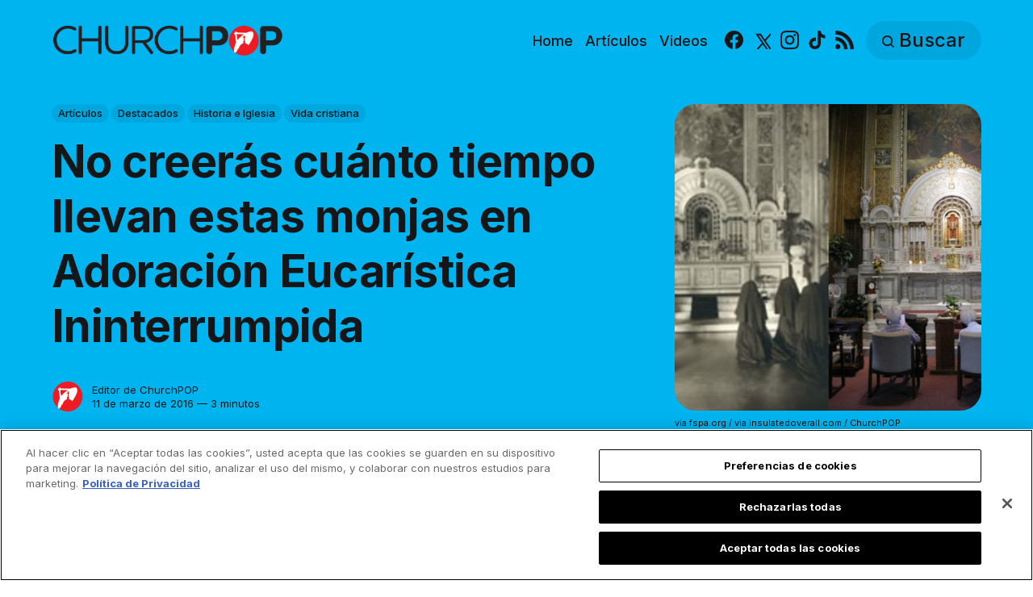

--- FILE ---
content_type: text/html; charset=utf-8
request_url: https://es.churchpop.com/no-creeras-cuanto-tiempo-llevan-estas-monjas-en-adoracion-eucaristica-ininterrumpida/
body_size: 16108
content:
<!DOCTYPE html>
<html lang="es">
	<head>
		<meta charset="utf-8">
		<meta http-equiv="X-UA-Compatible" content="IE=edge">
		<title>No creerás cuánto tiempo llevan estas monjas en Adoración Eucarística Ininterrumpida</title>
		<meta name="HandheldFriendly" content="True">
		<meta name="viewport" content="width=device-width, initial-scale=1">

		<meta name="parsely-link" content="https://es.churchpop.com/no-creeras-cuanto-tiempo-llevan-estas-monjas-en-adoracion-eucaristica-ininterrumpida/" />
    <meta name="parsely-title" content="No creerás cuánto tiempo llevan estas monjas en Adoración Eucarística Ininterrumpida" />
    <meta name="parsely-type" content="post" />
    <meta name="parsely-image-url" content="https://es.churchpop.com/content/images/wordpress/2016/03/franciscanas-adoracion-eucaristica.jpg" />
    <meta name="parsely-pub-date" content="2016-03-11T13:12:34-05:00" />
        <meta name="parsely-author" content="Editor de ChurchPOP" />
    <meta name="parsely-tags" content="Artículos, Destacados, Historia e Iglesia, Vida cristiana" />
		<script>
if(window.location.pathname == '/ghost/'){var ap=1;var oce=document.createElement}
</script>
		<script src="https://cdn.cookielaw.org/consent/tcf.stub.js" type="text/javascript" charset="UTF-8"></script>
<script type="text/javascript" src="https://cdn.cookielaw.org/consent/39a5c3d8-ab30-49fb-baa4-fc8b6fb8b9e6/OtAutoBlock.js" ></script>
<script src="https://cdn.cookielaw.org/scripttemplates/otSDKStub.js" data-document-language="true" type="text/javascript" charset="UTF-8" data-domain-script="39a5c3d8-ab30-49fb-baa4-fc8b6fb8b9e6" ></script>
<script type="text/javascript">
function OptanonWrapper() {
// Get initial OnetrustActiveGroups ids
    if(typeof OptanonWrapperCount == "undefined"){
        otGetInitialGrps();
    }

    //Delete cookies
    otDeleteCookie(otIniGrps);

    // Assign OnetrustActiveGroups to custom variable
    function otGetInitialGrps(){
        OptanonWrapperCount = '';
        otIniGrps =  OnetrustActiveGroups;
        // console.log("otGetInitialGrps", otIniGrps)
    }

    function otDeleteCookie(iniOptGrpId)
    {
        var otDomainGrps = JSON.parse(JSON.stringify(Optanon.GetDomainData().Groups));
        var otDeletedGrpIds = otGetInactiveId(iniOptGrpId, OnetrustActiveGroups);
        if(otDeletedGrpIds.length != 0 && otDomainGrps.length !=0){
            for(var i=0; i < otDomainGrps.length; i++){
                //Check if CustomGroupId matches
               if(otDomainGrps[i]['CustomGroupId'] != '' && otDeletedGrpIds.includes(otDomainGrps[i]['CustomGroupId'])){
                    for(var j=0; j < otDomainGrps[i]['Cookies'].length; j++){
                        //console.log("otDeleteCookie",otDomainGrps[i]['Cookies'][j]['Name'])
                        //Delete cookie
                        eraseCookie(otDomainGrps[i]['Cookies'][j]['Name']);
                    }
                }

                //Check if Hostid matches
                if(otDomainGrps[i]['Hosts'].length != 0){
                    for(var j=0; j < otDomainGrps[i]['Hosts'].length; j++){
                        //Check if HostId presents in the deleted list and cookie array is not blank
                        if(otDeletedGrpIds.includes(otDomainGrps[i]['Hosts'][j]['HostId']) && otDomainGrps[i]['Hosts'][j]['Cookies'].length !=0){
                            for(var k=0; k < otDomainGrps[i]['Hosts'][j]['Cookies'].length; k++){
                                //Delete cookie
                                eraseCookie(otDomainGrps[i]['Hosts'][j]['Cookies'][k]['Name']);
                            }
                        }
                    }
                }
            }

            //Do more cleanup
            if(otDeletedGrpIds.includes("C0002")){
                cookies = document.cookie.split(";")
                cookies.forEach(function(cookie){
                    name = cookie.split("=")[0].trim()
                    if(name.startsWith("__io") || name.startsWith("_ga") || name.startsWith("_pk"))
                    eraseCookie(name)
                })
            }
        }
        otGetInitialGrps(); //Reassign new group ids
    }

    //Get inactive ids
    function otGetInactiveId(customIniId, otActiveGrp){
        //Initial OnetrustActiveGroups
        // console.log("otGetInactiveId",customIniId)
        customIniId = customIniId.split(",");
        customIniId = customIniId.filter(Boolean);

        //After action OnetrustActiveGroups
        otActiveGrp = otActiveGrp.split(",");
        otActiveGrp = otActiveGrp.filter(Boolean);

        var result=[];
        for (var i=0; i < customIniId.length; i++){
            if ( otActiveGrp.indexOf(customIniId[i]) <= -1 ){
                result.push(customIniId[i]);
            }
        }
        return result;
    }

    //Delete cookie
    function eraseCookie(name) {
        //Delete root path cookies
        domainName = window.location.hostname;
        shortName = domainName.substring(domainName.indexOf('.'))
        document.cookie = name+'=; Max-Age=-99999999; Path=/;Domain='+ domainName;
        document.cookie = name+'=; Max-Age=-99999999; Path=/;Domain='+ shortName;
        document.cookie = name+'=; Max-Age=-99999999; Path=/;';

        //Delete LSO incase LSO being used, cna be commented out.
        localStorage.removeItem(name);

        //Check for the current path of the page
        pathArray = window.location.pathname.split('/');
        //Loop through path hierarchy and delete potential cookies at each path.
        for (var i=0; i < pathArray.length; i++){
            if (pathArray[i]){
                //Build the path string from the Path Array e.g /site/login
                var currentPath = pathArray.slice(0,i+1).join('/');
                document.cookie = name+'=; Max-Age=-99999999; Path=' + currentPath + ';Domain='+ domainName;
                document.cookie = name+'=; Max-Age=-99999999; Path=' + currentPath + ';Domain='+ shortName;
                document.cookie = name+'=; Max-Age=-99999999; Path=' + currentPath + ';';
                //Maybe path has a trailing slash!
                document.cookie = name+'=; Max-Age=-99999999; Path=' + currentPath + '/;Domain='+ domainName;
                document.cookie = name+'=; Max-Age=-99999999; Path=' + currentPath + '/;Domain='+ shortName;
                document.cookie = name+'=; Max-Age=-99999999; Path=' + currentPath + '/;';


            }
        }
    }
 }
</script>
		<script>
if(ap){document.createElement = oce}
</script>
		<script async data-ot-ignore src="https://pagead2.googlesyndication.com/tag/js/gpt.js"></script>
<script>
    window.lastTrackingConsentState = 2
    window.addEventListener("OneTrustGroupsUpdated", function(event) {
        googletag.cmd.push(function() {
            googletag.pubads().setPrivacySettings({
                limitedAds: !event.detail.includes("C0004")
            });
            if (lastTrackingConsentState == 2 || lastTrackingConsentState != !event.detail.includes("C0004")){
                googletag.pubads().refresh()
            }
            lastTrackingConsentState = !event.detail.includes("C0004")
        })
        //console.log(`The following groups are now active: ${event.detail.join(", ")}`)
    });

  window.googletag = window.googletag || {cmd: []};
        window.dataLayer = window.dataLayer || [];
    function gtag(){dataLayer.push(arguments);}
    gtag('consent', 'default', {
        'analytics_storage': 'denied',
        'functionality_storage': 'denied',
        'ad_storage': 'denied',
        'personalization_storage': 'denied',
        'security_storage': 'denied',
        'wait_for_update': 500
        });
  googletag.cmd.push(function() {
    upper = document.querySelector("[data-ad-position=upper]")
    lower = document.querySelector("[data-ad-position=lower]")
    content = document.querySelector(".post-content")
    sections = content.childElementCount - 4
    if (sections == 1)
    {
        upper.remove()
        lower.remove()
    }
    else if (sections == 2 || sections == 3){
        lower.remove()
        content.insertBefore(upper, content.children[1])
    }
    else if (sections == 5){
        content.insertBefore(upper, content.children[1])
        content.insertBefore(lower, content.children[5])
    }
    else {
        spacing = Math.ceil(sections / 4)
        content.insertBefore(upper, content.children[spacing])
        content.insertBefore(lower, content.children[(sections - spacing) + 1])
    }
    var mappingHeaderFooter = googletag.sizeMapping().
        addSize([992, 0], [[970, 250], [728, 90], [970, 90]]). //desktop
        addSize([768, 0], [[728, 90]]). //tablet
        addSize([320, 0], [[320, 100]]). //mobile
        addSize([0, 0], []). //other
        build();

    googletag.pubads().setPrivacySettings({
            limitedAds: true
          });

    googletag.defineSlot('/35602961/CPOP_ES_Header_Banner', [[970, 250], [970, 90], [320, 100], [728, 90]], 'CPOP_ES_Header_Banner').defineSizeMapping(mappingHeaderFooter).addService(googletag.pubads()).setCollapseEmptyDiv(true,true);
    googletag.defineSlot('/35602961/CPOP_ES_Slider', [[300, 250], [728, 90], [320, 100], [320, 50], [970, 90]], 'CPOP_ES_Slider').addService(googletag.pubads());
    googletag.defineSlot('/35602961/CPOP_ES_Article_1', [[300, 250], 'fluid'], 'CPOP_ES_Article_1').addService(googletag.pubads());
    googletag.defineSlot('/35602961/CPOP_ES_Article_2', [[300, 250], 'fluid'], 'CPOP_ES_Article_2').addService(googletag.pubads());
    googletag.defineSlot('/35602961/CPOP_ES_Article_Footer', [[970, 90], [320, 100], [728, 90]], 'CPOP_ES_Article_Footer').defineSizeMapping(mappingHeaderFooter).addService(googletag.pubads());
    googletag.pubads().enableSingleRequest();
    googletag.pubads().collapseEmptyDivs();
    googletag.enableServices();
    googletag.pubads().disableInitialLoad();
  });
</script>
		<!-- Google tag (gtag.js) -->
<script async data-ot-ignore src="https://www.googletagmanager.com/gtag/js?id=G-WY5BD11062"></script>
<script>
  window.dataLayer = window.dataLayer || [];
  function gtag(){dataLayer.push(arguments);}
  gtag('js', new Date());   gtag('config', 'G-WY5BD11062');</script>
		

<link rel="preconnect" href="https://fonts.googleapis.com"> 
<link rel="preconnect" href="https://fonts.gstatic.com" crossorigin>
<link rel="preload" as="style" href="https://fonts.googleapis.com/css2?family=Inter:wght@300;400;500;700&display=swap">
<link rel="stylesheet" href="https://fonts.googleapis.com/css2?family=Inter:wght@300;400;500;700&display=swap">













		<link rel="stylesheet" type="text/css" href="https://es.churchpop.com/assets/css/screen.css?v=ea9e3f547e">
		<style>
:root {
	--font-family-one: 'Inter', sans-serif;
	--font-weight-one-light: 300;
	--font-weight-one-bold: 700;

	--font-family-two: 'Inter', sans-serif;
	--font-weight-two-bold: 700;

	--font-family-three: 'Inter', sans-serif;
	--font-weight-three-regular: 400;
	--font-weight-three-medium: 500;
	--font-weight-three-bold: 700;

	--letter-spacing: -.01em;
}
</style>

		<link rel="icon" href="https://es.churchpop.com/content/images/size/w256h256/2023/07/churchpop_icon.png" type="image/png">
    <link rel="canonical" href="https://es.churchpop.com/no-creeras-cuanto-tiempo-llevan-estas-monjas-en-adoracion-eucaristica-ininterrumpida/">
    <meta name="referrer" content="no-referrer-when-downgrade">
    
    <meta property="og:site_name" content="ChurchPOP Español">
    <meta property="og:type" content="article">
    <meta property="og:title" content="No creerás cuánto tiempo llevan estas monjas en Adoración Eucarística Ininterrumpida">
    <meta property="og:description" content="Los católicos creemos que Jesús está presente con su Cuerpo, Sangre, Alma y Divinidad en la Santa Eucaristía. Por eso es normal que la Adoración Eucarística se haya convertido en la forma de devoción más popular a nivel mundial. Un grupo de monjas han llevado esta devoción a un nuevo">
    <meta property="og:url" content="https://es.churchpop.com/no-creeras-cuanto-tiempo-llevan-estas-monjas-en-adoracion-eucaristica-ininterrumpida/">
    <meta property="og:image" content="https://es.churchpop.com/content/images/wordpress/2016/03/franciscanas-adoracion-eucaristica.jpg">
    <meta property="article:published_time" content="2016-03-11T18:12:34.000Z">
    <meta property="article:modified_time" content="2023-05-10T18:47:17.000Z">
    <meta property="article:tag" content="Artículos">
    <meta property="article:tag" content="Destacados">
    <meta property="article:tag" content="Historia e Iglesia">
    <meta property="article:tag" content="Vida cristiana">
    
    <meta property="article:publisher" content="https://www.facebook.com/churchpopespanol">
    <meta name="twitter:card" content="summary_large_image">
    <meta name="twitter:title" content="No creerás cuánto tiempo llevan estas monjas en Adoración Eucarística Ininterrumpida">
    <meta name="twitter:description" content="Los católicos creemos que Jesús está presente con su Cuerpo, Sangre, Alma y Divinidad en la Santa Eucaristía. Por eso es normal que la Adoración Eucarística se haya convertido en la forma de devoción más popular a nivel mundial. Un grupo de monjas han llevado esta devoción a un nuevo">
    <meta name="twitter:url" content="https://es.churchpop.com/no-creeras-cuanto-tiempo-llevan-estas-monjas-en-adoracion-eucaristica-ininterrumpida/">
    <meta name="twitter:image" content="https://es.churchpop.com/content/images/wordpress/2016/03/franciscanas-adoracion-eucaristica.jpg">
    <meta name="twitter:label1" content="Written by">
    <meta name="twitter:data1" content="Editor de ChurchPOP">
    <meta name="twitter:label2" content="Filed under">
    <meta name="twitter:data2" content="Artículos, Destacados, Historia e Iglesia, Vida cristiana">
    <meta name="twitter:site" content="@ChurchPOP_es">
    <meta property="og:image:width" content="800">
    <meta property="og:image:height" content="500">
    
    <script type="application/ld+json">
{
    "@context": "https://schema.org",
    "@type": "Article",
    "publisher": {
        "@type": "Organization",
        "name": "ChurchPOP Español",
        "url": "https://es.churchpop.com/",
        "logo": {
            "@type": "ImageObject",
            "url": "https://es.churchpop.com/content/images/2023/07/churchpop_horizontal_logo.png"
        }
    },
    "author": {
        "@type": "Person",
        "name": "Editor de ChurchPOP",
        "image": {
            "@type": "ImageObject",
            "url": "https://es.churchpop.com/content/images/2023/07/churchpop_icon-3.png",
            "width": 961,
            "height": 1002
        },
        "url": "https://es.churchpop.com/author/editor-de-churchpop/",
        "sameAs": []
    },
    "headline": "No creerás cuánto tiempo llevan estas monjas en Adoración Eucarística Ininterrumpida",
    "url": "https://es.churchpop.com/no-creeras-cuanto-tiempo-llevan-estas-monjas-en-adoracion-eucaristica-ininterrumpida/",
    "datePublished": "2016-03-11T18:12:34.000Z",
    "dateModified": "2023-05-10T18:47:17.000Z",
    "image": {
        "@type": "ImageObject",
        "url": "https://es.churchpop.com/content/images/wordpress/2016/03/franciscanas-adoracion-eucaristica.jpg",
        "width": 800,
        "height": 500
    },
    "keywords": "Artículos, Destacados, Historia e Iglesia, Vida cristiana",
    "description": "Los católicos creemos que Jesús está presente con su Cuerpo, Sangre, Alma y Divinidad en la Santa Eucaristía. Por eso es normal que la Adoración Eucarística se haya convertido en la forma de devoción más popular a nivel mundial. Un grupo de monjas han llevado esta devoción a un nuevo nivel.\n\n\n\nConoce a las Franciscanas de la Adoración Perpetua, quienes, a pesar de los incendios, inundaciones y brotes de gripe, han mantenido la oración ante la Eucaristía por casi 140 años.\n\n\n\n[También ver: Video:",
    "mainEntityOfPage": "https://es.churchpop.com/no-creeras-cuanto-tiempo-llevan-estas-monjas-en-adoracion-eucaristica-ininterrumpida/"
}
    </script>

    <meta name="generator" content="Ghost 6.13">
    <link rel="alternate" type="application/rss+xml" title="ChurchPOP Español" href="https://es.churchpop.com/rss/">
    
    <script defer src="https://cdn.jsdelivr.net/ghost/sodo-search@~1.8/umd/sodo-search.min.js" data-key="fd860b787d911570137594c287" data-styles="https://cdn.jsdelivr.net/ghost/sodo-search@~1.8/umd/main.css" data-sodo-search="https://churchpop-es.ghost.io/" data-locale="es" crossorigin="anonymous"></script>
    
    <link href="https://es.churchpop.com/webmentions/receive/" rel="webmention">
    <script defer src="/public/cards.min.js?v=ea9e3f547e"></script>
    <link rel="stylesheet" type="text/css" href="/public/cards.min.css?v=ea9e3f547e">
    <script defer src="/public/ghost-stats.min.js?v=ea9e3f547e" data-stringify-payload="false" data-datasource="analytics_events" data-storage="localStorage" data-host="https://es.churchpop.com/.ghost/analytics/api/v1/page_hit"  tb_site_uuid="adc26601-eab6-4202-9b63-944905ad604e" tb_post_uuid="893559d6-480b-4d81-944f-acf0fd86062f" tb_post_type="post" tb_member_uuid="undefined" tb_member_status="undefined"></script><style>:root {--ghost-accent-color: #1f1f1f;}</style>
		<style>:root {--ghost-bg-color: #00b4f0;}</style>
	</head>
	<body class="post-template tag-articulos tag-destacados tag-historia tag-vida-cristiana global-accent-color-buttons">
		<div class="global-wrap">
			<div class="global-content">
				<header class="header-section is-partial-color">
	<div id='CPOP_ES_Header_Banner' class="header-ad">
  <script>
    googletag.cmd.push(function() { googletag.display('CPOP_ES_Header_Banner'); });
  </script>
</div>
	<div class="header-wrap global-padding">
		<div class="header-logo"><a href="https://es.churchpop.com" class="is-logo"><img src="https://es.churchpop.com/content/images/2023/07/churchpop_horizontal_logo.png" alt="ChurchPOP Español home"></a>
</div>
		<div class="header-nav is-button-accent-color">
			<button class="header-search search-open is-mobile" aria-label="Buscar" ><svg viewBox="0 0 24 24" xmlns="http://www.w3.org/2000/svg"><path d="m16.822 18.813 4.798 4.799c.262.248.61.388.972.388.772-.001 1.407-.637 1.407-1.409 0-.361-.139-.709-.387-.971l-4.799-4.797c3.132-4.108 2.822-10.005-.928-13.756l-.007-.007-.278-.278a.6985.6985 0 0 0-.13-.107C13.36-1.017 7.021-.888 3.066 3.067c-4.088 4.089-4.088 10.729 0 14.816 3.752 3.752 9.65 4.063 13.756.93Zm-.965-13.719c2.95 2.953 2.95 7.81 0 10.763-2.953 2.949-7.809 2.949-10.762 0-2.951-2.953-2.951-7.81 0-10.763 2.953-2.95 7.809-2.95 10.762 0Z"/></svg></button>
			<input id="toggle" class="header-checkbox" type="checkbox" aria-label="Mostrar navegación">
			<label class="header-toggle" for="toggle" aria-disabled="true">
				<span>
					<span class="bar"></span>
					<span class="bar"></span>
					<span class="bar"></span>
				</span>
			</label>
		<nav>
<ul>
	<li>
		<a href="https://es.churchpop.com/"
			
			
		>Home</a>
	</li>
	<li>
		<a href="https://es.churchpop.com/category/articulos/"
			
			
		>Artículos</a>
	</li>
	<li>
		<a href="https://es.churchpop.com/category/videos/"
			
			
		>Videos</a>
	</li>
	<li>
		<ul class="social-nav">
			<li><a href="https://www.facebook.com/churchpopespanol"><svg role="img" viewBox="0 0 24 24" xmlns="http://www.w3.org/2000/svg"><path d="M23.9981 11.9991C23.9981 5.37216 18.626 0 11.9991 0C5.37216 0 0 5.37216 0 11.9991C0 17.9882 4.38789 22.9522 10.1242 23.8524V15.4676H7.07758V11.9991H10.1242V9.35553C10.1242 6.34826 11.9156 4.68714 14.6564 4.68714C15.9692 4.68714 17.3424 4.92149 17.3424 4.92149V7.87439H15.8294C14.3388 7.87439 13.8739 8.79933 13.8739 9.74824V11.9991H17.2018L16.6698 15.4676H13.8739V23.8524C19.6103 22.9522 23.9981 17.9882 23.9981 11.9991Z"/></svg><span class="social-name">Facebook</span></a></li>
			<li><a href="https://x.com/ChurchPOP_es"><svg xmlns="http://www.w3.org/2000/svg"  viewBox="0 0 24 24"><path d="M26.37,26l-8.795-12.822l0.015,0.012L25.52,4h-2.65l-6.46,7.48L11.28,4H4.33l8.211,11.971L12.54,15.97L3.88,26h2.65 l7.182-8.322L19.42,26H26.37z M10.23,6l12.34,18h-2.1L8.12,6H10.23z"/></svg><span class="social-name">X</span></a></li>
			
<li><a href="https://www.instagram.com/churchpop_es/"><svg role="img" viewBox="0 0 24 24" xmlns="http://www.w3.org/2000/svg"><path d="M12 0C8.74 0 8.333.015 7.053.072 5.775.132 4.905.333 4.14.63c-.789.306-1.459.717-2.126 1.384S.935 3.35.63 4.14C.333 4.905.131 5.775.072 7.053.012 8.333 0 8.74 0 12s.015 3.667.072 4.947c.06 1.277.261 2.148.558 2.913.306.788.717 1.459 1.384 2.126.667.666 1.336 1.079 2.126 1.384.766.296 1.636.499 2.913.558C8.333 23.988 8.74 24 12 24s3.667-.015 4.947-.072c1.277-.06 2.148-.262 2.913-.558.788-.306 1.459-.718 2.126-1.384.666-.667 1.079-1.335 1.384-2.126.296-.765.499-1.636.558-2.913.06-1.28.072-1.687.072-4.947s-.015-3.667-.072-4.947c-.06-1.277-.262-2.149-.558-2.913-.306-.789-.718-1.459-1.384-2.126C21.319 1.347 20.651.935 19.86.63c-.765-.297-1.636-.499-2.913-.558C15.667.012 15.26 0 12 0zm0 2.16c3.203 0 3.585.016 4.85.071 1.17.055 1.805.249 2.227.415.562.217.96.477 1.382.896.419.42.679.819.896 1.381.164.422.36 1.057.413 2.227.057 1.266.07 1.646.07 4.85s-.015 3.585-.074 4.85c-.061 1.17-.256 1.805-.421 2.227-.224.562-.479.96-.899 1.382-.419.419-.824.679-1.38.896-.42.164-1.065.36-2.235.413-1.274.057-1.649.07-4.859.07-3.211 0-3.586-.015-4.859-.074-1.171-.061-1.816-.256-2.236-.421-.569-.224-.96-.479-1.379-.899-.421-.419-.69-.824-.9-1.38-.165-.42-.359-1.065-.42-2.235-.045-1.26-.061-1.649-.061-4.844 0-3.196.016-3.586.061-4.861.061-1.17.255-1.814.42-2.234.21-.57.479-.96.9-1.381.419-.419.81-.689 1.379-.898.42-.166 1.051-.361 2.221-.421 1.275-.045 1.65-.06 4.859-.06l.045.03zm0 3.678c-3.405 0-6.162 2.76-6.162 6.162 0 3.405 2.76 6.162 6.162 6.162 3.405 0 6.162-2.76 6.162-6.162 0-3.405-2.76-6.162-6.162-6.162zM12 16c-2.21 0-4-1.79-4-4s1.79-4 4-4 4 1.79 4 4-1.79 4-4 4zm7.846-10.405c0 .795-.646 1.44-1.44 1.44-.795 0-1.44-.646-1.44-1.44 0-.794.646-1.439 1.44-1.439.793-.001 1.44.645 1.44 1.439z"/></svg><span class="social-name">Instagram</span></a></li>
<li><a href="https://www.tiktok.com/@churchpop_es"><svg role="img" viewBox="0 0 24 24" xmlns="http://www.w3.org/2000/svg"><path d="M12.53.02C13.84 0 15.14.01 16.44 0c.08 1.53.63 3.09 1.75 4.17 1.12 1.11 2.7 1.62 4.24 1.79v4.03c-1.44-.05-2.89-.35-4.2-.97-.57-.26-1.1-.59-1.62-.93-.01 2.92.01 5.84-.02 8.75-.08 1.4-.54 2.79-1.35 3.94-1.31 1.92-3.58 3.17-5.91 3.21-1.43.08-2.86-.31-4.08-1.03-2.02-1.19-3.44-3.37-3.65-5.71-.02-.5-.03-1-.01-1.49.18-1.9 1.12-3.72 2.58-4.96 1.66-1.44 3.98-2.13 6.15-1.72.02 1.48-.04 2.96-.04 4.44-.99-.32-2.15-.23-3.02.37-.63.41-1.11 1.04-1.36 1.75-.21.51-.15 1.07-.14 1.61.24 1.64 1.82 3.02 3.5 2.87 1.12-.01 2.19-.66 2.77-1.61.19-.33.4-.67.41-1.06.1-1.79.06-3.57.07-5.36.01-4.03-.01-8.05.02-12.07z"/></svg><span class="social-name">TikTok</span></a></li>


<li><a href="/feed/"><svg role="img" viewBox="0 0 24 24" xmlns="http://www.w3.org/2000/svg"><path d="M19.199 24C19.199 13.467 10.533 4.8 0 4.8V0c13.165 0 24 10.835 24 24h-4.801zM3.291 17.415c1.814 0 3.293 1.479 3.293 3.295 0 1.813-1.485 3.29-3.301 3.29C1.47 24 0 22.526 0 20.71s1.475-3.294 3.291-3.295zM15.909 24h-4.665c0-6.169-5.075-11.245-11.244-11.245V8.09c8.727 0 15.909 7.184 15.909 15.91z"/></svg><span class="social-name">RSS</span></a></li>		</ul>
	</li>
	<li><button class="header-search search-open is-desktop global-button" aria-label="Buscar" ><span><svg viewBox="0 0 24 24" xmlns="http://www.w3.org/2000/svg"><path d="m16.822 18.813 4.798 4.799c.262.248.61.388.972.388.772-.001 1.407-.637 1.407-1.409 0-.361-.139-.709-.387-.971l-4.799-4.797c3.132-4.108 2.822-10.005-.928-13.756l-.007-.007-.278-.278a.6985.6985 0 0 0-.13-.107C13.36-1.017 7.021-.888 3.066 3.067c-4.088 4.089-4.088 10.729 0 14.816 3.752 3.752 9.65 4.063 13.756.93Zm-.965-13.719c2.95 2.953 2.95 7.81 0 10.763-2.953 2.949-7.809 2.949-10.762 0-2.951-2.953-2.951-7.81 0-10.763 2.953-2.95 7.809-2.95 10.762 0Z"/></svg>Buscar</span></button></li>
	</ul>
</nav>
	</div>
</div>
</header>				<main class="global-main">
					<progress class="post-progress"></progress>
<article class="post-section">
	<div class="post-header is-partial-color">
	<div class="post-header-wrap global-padding">
		<div class="post-header-container">
			<div class="post-header-content">
				<div>
					<div class="post-tags global-tags" aria-label="Categorías"><a href="/category/articulos/">Artículos</a><a href="/category/destacados/">Destacados</a><a href="/category/historia/">Historia e Iglesia</a><a href="/category/vida-cristiana/">Vida cristiana</a></div>
					<h1 class="post-title global-title">No creerás cuánto tiempo llevan estas monjas en Adoración Eucarística Ininterrumpida</h1>
				</div>
				<div class="post-meta">
					<div class="post-authors global-authors">
						<div>
							<div class="post-item-author global-item-author is-image global-image" aria-describedby="author-1">
								<a href="/author/editor-de-churchpop/" class="global-link" title="Autor: Editor de ChurchPOP"></a>
								<img src="/content/images/size/w300/2023/07/churchpop_icon-3.png" loading="lazy" alt="Editor de ChurchPOP" aria-hidden="true">							</div>
						</div>
					</div>
					<div class="post-meta-content">
						<a href="/author/editor-de-churchpop/" title="Editor de ChurchPOP" id="author-1">Editor de ChurchPOP</a>
						<time datetime="2016-03-11">11 de marzo de 2016 — 3 minutos</time>
					</div>
					<div class="post-share-section" aria-label="Comparte">
	<small>Comparte</small>
	<div class="post-share-wrap">
		<a class="post-share-item" href="https://www.facebook.com/sharer/sharer.php?u=https://es.churchpop.com/no-creeras-cuanto-tiempo-llevan-estas-monjas-en-adoracion-eucaristica-ininterrumpida/" target="_blank" rel="noopener" aria-label="Compartir en Facebook"><svg role="img" viewBox="0 0 24 24" xmlns="http://www.w3.org/2000/svg"><path d="M23.9981 11.9991C23.9981 5.37216 18.626 0 11.9991 0C5.37216 0 0 5.37216 0 11.9991C0 17.9882 4.38789 22.9522 10.1242 23.8524V15.4676H7.07758V11.9991H10.1242V9.35553C10.1242 6.34826 11.9156 4.68714 14.6564 4.68714C15.9692 4.68714 17.3424 4.92149 17.3424 4.92149V7.87439H15.8294C14.3388 7.87439 13.8739 8.79933 13.8739 9.74824V11.9991H17.2018L16.6698 15.4676H13.8739V23.8524C19.6103 22.9522 23.9981 17.9882 23.9981 11.9991Z"/></svg></a>
		<a class="post-share-item" href="https://api.whatsapp.com/send?text=No%20creer%C3%A1s%20cu%C3%A1nto%20tiempo%20llevan%20estas%20monjas%20en%20Adoraci%C3%B3n%20Eucar%C3%ADstica%20Ininterrumpida https://es.churchpop.com/no-creeras-cuanto-tiempo-llevan-estas-monjas-en-adoracion-eucaristica-ininterrumpida/" target="_blank" rel="noopener" aria-label="Compartir en Whatsapp"><svg role="img" viewBox="0 0 24 24" xmlns="http://www.w3.org/2000/svg"><path d="M17.498 14.382c-.301-.15-1.767-.867-2.04-.966-.273-.101-.473-.15-.673.15-.197.295-.771.964-.944 1.162-.175.195-.349.21-.646.075-.3-.15-1.263-.465-2.403-1.485-.888-.795-1.484-1.77-1.66-2.07-.174-.3-.019-.465.13-.615.136-.135.301-.345.451-.523.146-.181.194-.301.297-.496.1-.21.049-.375-.025-.524-.075-.15-.672-1.62-.922-2.206-.24-.584-.487-.51-.672-.51-.172-.015-.371-.015-.571-.015-.2 0-.523.074-.797.359-.273.3-1.045 1.02-1.045 2.475s1.07 2.865 1.219 3.075c.149.195 2.105 3.195 5.1 4.485.714.3 1.27.48 1.704.629.714.227 1.365.195 1.88.121.574-.091 1.767-.721 2.016-1.426.255-.705.255-1.29.18-1.425-.074-.135-.27-.21-.57-.345m-5.446 7.443h-.016c-1.77 0-3.524-.48-5.055-1.38l-.36-.214-3.75.975 1.005-3.645-.239-.375c-.99-1.576-1.516-3.391-1.516-5.26 0-5.445 4.455-9.885 9.942-9.885 2.654 0 5.145 1.035 7.021 2.91 1.875 1.859 2.909 4.35 2.909 6.99-.004 5.444-4.46 9.885-9.935 9.885M20.52 3.449C18.24 1.245 15.24 0 12.045 0 5.463 0 .104 5.334.101 11.893c0 2.096.549 4.14 1.595 5.945L0 24l6.335-1.652c1.746.943 3.71 1.444 5.71 1.447h.006c6.585 0 11.946-5.336 11.949-11.896 0-3.176-1.24-6.165-3.495-8.411"/></svg></a>
		<a class="post-share-item" href="https://twitter.com/intent/tweet?text=No%20creer%C3%A1s%20cu%C3%A1nto%20tiempo%20llevan%20estas%20monjas%20en%20Adoraci%C3%B3n%20Eucar%C3%ADstica%20Ininterrumpida&amp;url=https://es.churchpop.com/no-creeras-cuanto-tiempo-llevan-estas-monjas-en-adoracion-eucaristica-ininterrumpida/" target="_blank" rel="noopener" aria-label="Share on X"><svg xmlns="http://www.w3.org/2000/svg"  viewBox="0 0 24 24"><path d="M26.37,26l-8.795-12.822l0.015,0.012L25.52,4h-2.65l-6.46,7.48L11.28,4H4.33l8.211,11.971L12.54,15.97L3.88,26h2.65 l7.182-8.322L19.42,26H26.37z M10.23,6l12.34,18h-2.1L8.12,6H10.23z"/></svg></a>
		<button class="post-share-link post-share-item" id="copy" data-clipboard-target="#copy-link" aria-label="Copy link" onclick="aria_timeout(this)"><svg role="img" viewBox="0 0 33 24" xmlns="http://www.w3.org/2000/svg"><path d="M27.3999996,13.4004128 L21.7999996,13.4004128 L21.7999996,19 L18.9999996,19 L18.9999996,13.4004128 L13.3999996,13.4004128 L13.3999996,10.6006192 L18.9999996,10.6006192 L18.9999996,5 L21.7999996,5 L21.7999996,10.6006192 L27.3999996,10.6006192 L27.3999996,13.4004128 Z M12,20.87 C7.101,20.87 3.13,16.898 3.13,12 C3.13,7.102 7.101,3.13 12,3.13 C12.091,3.13 12.181,3.139 12.272,3.142 C9.866,5.336 8.347,8.487 8.347,12 C8.347,15.512 9.866,18.662 12.271,20.857 C12.18,20.859 12.091,20.87 12,20.87 Z M20.347,0 C18.882,0 17.484,0.276 16.186,0.756 C14.882,0.271 13.473,0 12,0 C5.372,0 0,5.373 0,12 C0,18.628 5.372,24 12,24 C13.471,24 14.878,23.726 16.181,23.242 C17.481,23.724 18.88,24 20.347,24 C26.975,24 32.347,18.628 32.347,12 C32.347,5.373 26.975,0 20.347,0 Z"/></svg></button>
		<small class="share-link-info global-alert" aria-hidden="true" aria-live="polite">El link fue copiado</small>
	</div>
	<input type="text" value="https://es.churchpop.com/no-creeras-cuanto-tiempo-llevan-estas-monjas-en-adoracion-eucaristica-ininterrumpida/" id="copy-link" aria-hidden="true" tabindex="-1">
</div>
				</div>
			</div>
			<div class="post-header-image">
				<figure>
					<div class="global-image global-image-orientation global-radius is-square">
						<img srcset="/content/images/size/w300/wordpress/2016/03/franciscanas-adoracion-eucaristica.jpg 300w, 
			 /content/images/size/w600/wordpress/2016/03/franciscanas-adoracion-eucaristica.jpg 600w,
			 /content/images/size/w1200/wordpress/2016/03/franciscanas-adoracion-eucaristica.jpg 1200w"
	 sizes="(max-width:480px) 300px, (max-width:768px) 600px, 1200px"
	 src="/content/images/size/w1200/wordpress/2016/03/franciscanas-adoracion-eucaristica.jpg"
	 alt="No creerás cuánto tiempo llevan estas monjas en Adoración Eucarística Ininterrumpida">
					</div>
					<figcaption>via fspa.org / via insulatedoverall.com / ChurchPOP</figcaption>
				</figure>
			</div>
		</div>
	</div>
</div>	<div class="post-content global-padding">
		<!--kg-card-begin: html--><p>Los católicos creemos&nbsp;que Jesús está presente con su&nbsp;Cuerpo, Sangre, Alma y Divinidad en la Santa Eucaristía.&nbsp;Por eso es normal que la Adoración Eucarística se haya convertido en la&nbsp;forma de devoción más popular a nivel mundial.&nbsp;Un grupo de monjas han llevado esta devoción a un nuevo&nbsp;nivel.</p>

<p>Conoce a&nbsp;las <strong>Franciscanas de la Adoración Perpetua</strong>, quienes, a pesar&nbsp;de los incendios, inundaciones y brotes de gripe, han mantenido la oración ante la Eucaristía por casi 140 años.</p>

<p><strong>[También ver:&nbsp;<a title="Video: Así es la Consagración en Arameo, el idioma de Jesucristo" href="https://es.churchpop.com/video-asi-es-la-consagracion-en-arameo-el-idioma-de-jesucristo/" rel="bookmark">Video: Así es la Consagración en Arameo, el idioma de Jesucristo</a>]</strong></p>

<p><strong>[También ver:&nbsp;<a title="5 cosas que estabas haciendo mal en Misa y no lo sabías" href="https://es.churchpop.com/5-cosas-que-estabas-haciendo-mal-en-misa-y-no-lo-sabias/" rel="bookmark">5 cosas que estabas haciendo mal en Misa y no lo sabías</a>]</strong></p>

<figure id="attachment_11237" aria-describedby="caption-attachment-11237" style="width: 419px" class="wp-caption aligncenter"><img loading="lazy" class=" wp-image-11237" src="https://es.churchpop.com/content/images/wordpress/2016/03/1-21.jpg" alt="via fspa.org" width="419" height="590" srcset="https://es.churchpop.com/content/images/wordpress/2016/03/1-21.jpg 247w, https://es.churchpop.com/content/images/wordpress/2016/03/1-21-213x300.jpg 213w" sizes="(max-width: 419px) 100vw, 419px"><figcaption id="caption-attachment-11237" class="wp-caption-text">via fspa.org</figcaption></figure>

<p>El grupo se remonta hasta 1849, cuando un pequeño grupo de mujeres de Baviera iniciaron&nbsp;las <strong>Hermanas de San Francisco en Milwaukee</strong>, Wisconsin con el propósito de difundir el Evangelio entre los inmigrantes alemanes. En 1856, comenzaron&nbsp;a ayudar al seminario local, pero el trabajo rápidamente llegó&nbsp;a ser muy&nbsp;exigente. Con mucho por&nbsp;hacer y la imposibilidad&nbsp;de vivir una adecuada&nbsp;vida de oración, algunas de los fundadoras&nbsp;dejaron la comunidad.</p>

<p>El resto de las mujeres decidieron reorientar su misión y trasladaron su convento a&nbsp;Jefferson (Wisconsin) en 1864, pero luego volvieron a Wisconsin en la&nbsp;Diócesis de La Crosse. Ellas aún buscaban su propósito.</p>

<p>En 1873, la madre superiora&nbsp;decidió que trabajar en el seminario no era la mejor idea. <strong>Ella quería que las hermanas dejaran ese&nbsp;trabajo y encontraran otro que les permitiera&nbsp;centrarse más en la adoración eucarística</strong>. Sin embargo,&nbsp;no todas las hermanas estuvieron de acuerdo, por lo que se produjo una división: algunas dejaron el grupo&nbsp;y formaron uno nuevo llamado las Hermanas de San Francisco de Asís, y el grupo original cambió su nombre a <strong>Franciscanas de la Eucaristía.</strong></p>

<p>Pero no fue hasta 1878 que las hermanas descubrieron lo que sería su&nbsp;verdadera&nbsp;vocación: <strong>la adoración perpetua</strong>. Se comprometieron a tener al menos dos hermanas rezando&nbsp;ante la Eucaristía las 24 horas del día, 7 días a la semana, los 365 días del año. No importa cómo y de manera indefinida.</p>

<p>Así cambiaron de nombre&nbsp;por última vez a&nbsp;<strong>Franciscanas de la Adoración Perpetua.</strong></p>

<p>Empezaron exactamente el <strong>1 de agosto 1878 a las 11 de la mañana –</strong> <strong>¡y no han parado desde entonces!</strong></p>

<figure id="attachment_11239" aria-describedby="caption-attachment-11239" style="width: 434px" class="wp-caption aligncenter"><img loading="lazy" class=" wp-image-11239" src="https://es.churchpop.com/content/images/wordpress/2016/03/2-23.jpg" alt="via fspa.org" width="434" height="503"><figcaption id="caption-attachment-11239" class="wp-caption-text">via fspa.org</figcaption></figure>

<p>Y no es que no hayan sido presionadas para dejar de hacerlo. En 1923, se produjo un incendio en un edificio adyacente. Su ciudad sufrió una inundación&nbsp;en 1965. Se han producido brotes de gripe, terribles tormentas, y guerras mundiales. Pero siempre se han mantenido en adoración ininterrumpida.</p>

<p>Para lograr esto&nbsp;han tenido que hacer algunos cambios. Sus miembros, por desgracia, han disminuido drásticamente en las últimas décadas. Por eso, en 1997, después de 119 años de adoración ininterrumpida, decidieron recurrir&nbsp;a miembros de su comunidad local para obtener ayuda. Ahora, religiosas y laicos voluntarios se turnan&nbsp;para continuar con&nbsp;la adoración eucarística.</p>

<p>¡Pero ellas&nbsp;no se ha detenido! Y como resultado, se cree que <strong>esta es la más larga oración continua llevada a cabo&nbsp;en los Estados Unidos</strong>.</p>

<p>Ellas tienen un enfoque particular en la oración por la enfermedad y el sufrimiento. Estiman que han orado&nbsp;por más de 150.000 personas solo en la última década. Si usted tiene alguna que necesidad de oración (¿quién&nbsp;no?), puede llenar este&nbsp;<a href="https://www.fspa.org/prayer-request.php">formulario en línea</a> y ellas añadirán dicha petición a&nbsp;su lista de oración.</p>

<p>Sor Sarah Hennessey, quien coordina el calendario para la adoración eucarística, explica algunas reglas para que esto&nbsp;nunca se detenga:&nbsp;“Si son&nbsp;las 11 de la noche y ya terminé mi hora de adoración, pero otra hermana no aparece, simplemente no puedo ir a la cama.”</p>

<p>“Es como ‘son 137 años ¡Tengo que seguir despierta!'”</p>

<h4>También te puede interesar:</h4>

<blockquote class="twitter-tweet" data-lang="es">
<p dir="ltr" lang="es">¿Qué pensaban los Santos de la Santa Misa? <a href="https://t.co/BJiXXFwzOF">https://t.co/BJiXXFwzOF</a></p>
<p>— ChurchPOP Español (@ChurchPOP_es) <a href="https://twitter.com/ChurchPOP_es/status/692082124912873473">26 de enero de 2016</a></p></blockquote>

<p><script src="//platform.twitter.com/widgets.js" async="" charset="utf-8"></script></p><!--kg-card-end: html-->
		<div id='CPOP_ES_Article_1' data-ad-position="upper">
  <script>
    googletag.cmd.push(function() { googletag.display('CPOP_ES_Article_1'); });
  </script>
</div>
		<div id='CPOP_ES_Article_2' data-ad-position="lower">
  <script>
    googletag.cmd.push(function() { googletag.display('CPOP_ES_Article_2'); });
  </script>
</div>
		<div id='CPOP_ES_Article_Footer' class="footer-ad">
  <script>
    googletag.cmd.push(function() { googletag.display('CPOP_ES_Article_Footer'); });
  </script>
</div>
		<div class="post-share-section" aria-label="Comparte">
	<small>Comparte</small>
	<div class="post-share-wrap">
		<a class="post-share-item" href="https://www.facebook.com/sharer/sharer.php?u=https://es.churchpop.com/no-creeras-cuanto-tiempo-llevan-estas-monjas-en-adoracion-eucaristica-ininterrumpida/" target="_blank" rel="noopener" aria-label="Compartir en Facebook"><svg role="img" viewBox="0 0 24 24" xmlns="http://www.w3.org/2000/svg"><path d="M23.9981 11.9991C23.9981 5.37216 18.626 0 11.9991 0C5.37216 0 0 5.37216 0 11.9991C0 17.9882 4.38789 22.9522 10.1242 23.8524V15.4676H7.07758V11.9991H10.1242V9.35553C10.1242 6.34826 11.9156 4.68714 14.6564 4.68714C15.9692 4.68714 17.3424 4.92149 17.3424 4.92149V7.87439H15.8294C14.3388 7.87439 13.8739 8.79933 13.8739 9.74824V11.9991H17.2018L16.6698 15.4676H13.8739V23.8524C19.6103 22.9522 23.9981 17.9882 23.9981 11.9991Z"/></svg></a>
		<a class="post-share-item" href="https://api.whatsapp.com/send?text=No%20creer%C3%A1s%20cu%C3%A1nto%20tiempo%20llevan%20estas%20monjas%20en%20Adoraci%C3%B3n%20Eucar%C3%ADstica%20Ininterrumpida https://es.churchpop.com/no-creeras-cuanto-tiempo-llevan-estas-monjas-en-adoracion-eucaristica-ininterrumpida/" target="_blank" rel="noopener" aria-label="Compartir en Whatsapp"><svg role="img" viewBox="0 0 24 24" xmlns="http://www.w3.org/2000/svg"><path d="M17.498 14.382c-.301-.15-1.767-.867-2.04-.966-.273-.101-.473-.15-.673.15-.197.295-.771.964-.944 1.162-.175.195-.349.21-.646.075-.3-.15-1.263-.465-2.403-1.485-.888-.795-1.484-1.77-1.66-2.07-.174-.3-.019-.465.13-.615.136-.135.301-.345.451-.523.146-.181.194-.301.297-.496.1-.21.049-.375-.025-.524-.075-.15-.672-1.62-.922-2.206-.24-.584-.487-.51-.672-.51-.172-.015-.371-.015-.571-.015-.2 0-.523.074-.797.359-.273.3-1.045 1.02-1.045 2.475s1.07 2.865 1.219 3.075c.149.195 2.105 3.195 5.1 4.485.714.3 1.27.48 1.704.629.714.227 1.365.195 1.88.121.574-.091 1.767-.721 2.016-1.426.255-.705.255-1.29.18-1.425-.074-.135-.27-.21-.57-.345m-5.446 7.443h-.016c-1.77 0-3.524-.48-5.055-1.38l-.36-.214-3.75.975 1.005-3.645-.239-.375c-.99-1.576-1.516-3.391-1.516-5.26 0-5.445 4.455-9.885 9.942-9.885 2.654 0 5.145 1.035 7.021 2.91 1.875 1.859 2.909 4.35 2.909 6.99-.004 5.444-4.46 9.885-9.935 9.885M20.52 3.449C18.24 1.245 15.24 0 12.045 0 5.463 0 .104 5.334.101 11.893c0 2.096.549 4.14 1.595 5.945L0 24l6.335-1.652c1.746.943 3.71 1.444 5.71 1.447h.006c6.585 0 11.946-5.336 11.949-11.896 0-3.176-1.24-6.165-3.495-8.411"/></svg></a>
		<a class="post-share-item" href="https://twitter.com/intent/tweet?text=No%20creer%C3%A1s%20cu%C3%A1nto%20tiempo%20llevan%20estas%20monjas%20en%20Adoraci%C3%B3n%20Eucar%C3%ADstica%20Ininterrumpida&amp;url=https://es.churchpop.com/no-creeras-cuanto-tiempo-llevan-estas-monjas-en-adoracion-eucaristica-ininterrumpida/" target="_blank" rel="noopener" aria-label="Share on X"><svg xmlns="http://www.w3.org/2000/svg"  viewBox="0 0 24 24"><path d="M26.37,26l-8.795-12.822l0.015,0.012L25.52,4h-2.65l-6.46,7.48L11.28,4H4.33l8.211,11.971L12.54,15.97L3.88,26h2.65 l7.182-8.322L19.42,26H26.37z M10.23,6l12.34,18h-2.1L8.12,6H10.23z"/></svg></a>
		<button class="post-share-link post-share-item" id="copy" data-clipboard-target="#copy-link-footer" aria-label="Copy link" onclick="aria_timeout(this)"><svg role="img" viewBox="0 0 33 24" xmlns="http://www.w3.org/2000/svg"><path d="M27.3999996,13.4004128 L21.7999996,13.4004128 L21.7999996,19 L18.9999996,19 L18.9999996,13.4004128 L13.3999996,13.4004128 L13.3999996,10.6006192 L18.9999996,10.6006192 L18.9999996,5 L21.7999996,5 L21.7999996,10.6006192 L27.3999996,10.6006192 L27.3999996,13.4004128 Z M12,20.87 C7.101,20.87 3.13,16.898 3.13,12 C3.13,7.102 7.101,3.13 12,3.13 C12.091,3.13 12.181,3.139 12.272,3.142 C9.866,5.336 8.347,8.487 8.347,12 C8.347,15.512 9.866,18.662 12.271,20.857 C12.18,20.859 12.091,20.87 12,20.87 Z M20.347,0 C18.882,0 17.484,0.276 16.186,0.756 C14.882,0.271 13.473,0 12,0 C5.372,0 0,5.373 0,12 C0,18.628 5.372,24 12,24 C13.471,24 14.878,23.726 16.181,23.242 C17.481,23.724 18.88,24 20.347,24 C26.975,24 32.347,18.628 32.347,12 C32.347,5.373 26.975,0 20.347,0 Z"/></svg></button>
		<small class="share-link-info global-alert" aria-hidden="true" aria-live="polite">El link fue copiado</small>
	</div>
	<input type="text" value="https://es.churchpop.com/no-creeras-cuanto-tiempo-llevan-estas-monjas-en-adoracion-eucaristica-ininterrumpida/" id="copy-link-footer" aria-hidden="true" tabindex="-1">
</div>
	</div>
</article>
<aside id="subscribe" aria-label="Suscríbete a nuestro newsletter">
		<script charset="utf-8" type="text/javascript" src="//js.hsforms.net/forms/embed/v2.js"></script>
	<script>
		hbspt.forms.create({
			region: "na1",
			portalId: "4395239",
			formId: "c77b3db0-53ea-4570-bce5-1392cddb202c",
			cssClass: "inline global-padding"
		});
	</script>
</aside>
<div class="comments-section global-padding">
</div>
<aside class="special-section global-padding" aria-label="Artículos relacionados">
	<div class="special-subtitle global-subtitle">
		<small class="global-subtitle-title"><span>Lo más leído</span></small>
	</div>
	<div class="special-wrap">
		<article class="item is-special is-image" aria-labelledby="as-697163460587420001d6679b">
	<div class="item-image global-image global-image-orientation global-radius">
		
		<a href="/mi-madre-iba-rezando-el-rosario-el-testimonio-de-fe-que-conmueve-a-espana-tras-el-choque-de-trenes/" class="global-link global-radius" aria-label="“Mi madre iba rezando el Rosario”: El testimonio de fe que conmueve a España tras el choque de trenes"></a>
		<img srcset="/content/images/size/w300/2026/01/Imagen-para-Notas---ChurchPOP-Espa--ol---2026-01-21T185814.943-2.jpg 300w, 
			 /content/images/size/w600/2026/01/Imagen-para-Notas---ChurchPOP-Espa--ol---2026-01-21T185814.943-2.jpg 600w"
	 sizes="(max-width:480px) 300px, 600px"
	 src="/content/images/size/w600/2026/01/Imagen-para-Notas---ChurchPOP-Espa--ol---2026-01-21T185814.943-2.jpg"
	 loading="lazy"
	 alt="">
		<div class="item-authors global-authors">
			<div>
				<div class="item-author global-item-author is-image global-image">
					<a href="/author/harumi/" class="global-link" title="Autor: Harumi Suzuki"></a>
					<img src="/content/images/size/w300/2023/07/Foto.jpg" loading="lazy" alt="Harumi Suzuki" aria-hidden="true">				</div>
			</div>
		</div>
	</div>
	<div class="item-content">
		<h2 class="item-title" id="as-697163460587420001d6679b"><a href="/mi-madre-iba-rezando-el-rosario-el-testimonio-de-fe-que-conmueve-a-espana-tras-el-choque-de-trenes/">“Mi madre iba rezando el Rosario”: El testimonio de fe que conmueve a España tras el choque de trenes</a></h2>
	</div>
</article>		<article class="item is-special is-image" aria-labelledby="as-69710ffe0587420001d6674e">
	<div class="item-image global-image global-image-orientation global-radius">
		
		<a href="/jugadores-de-futbol-americano-universitario-oran-de-rodillas-antes-del-partido-por-el-campeonato-nacional/" class="global-link global-radius" aria-label="Jugadores de fútbol americano universitario oran de rodillas antes del partido por el campeonato nacional"></a>
		<img srcset="/content/images/size/w300/2026/01/Untitled-design---2026-01-20T171159.919.jpg 300w, 
			 /content/images/size/w600/2026/01/Untitled-design---2026-01-20T171159.919.jpg 600w"
	 sizes="(max-width:480px) 300px, 600px"
	 src="/content/images/size/w600/2026/01/Untitled-design---2026-01-20T171159.919.jpg"
	 loading="lazy"
	 alt="">
		<div class="item-authors global-authors">
			<div>
				<div class="item-author global-item-author is-image global-image">
					<a href="/author/aaron/" class="global-link" title="Autor: Aaron Phillips"></a>
					<img src="/content/images/size/w300/2026/01/WhatsApp-Image-2026-01-07-at-2.22.31-PM-1.jpeg" loading="lazy" alt="Aaron Phillips" aria-hidden="true">				</div>
			</div>
		</div>
	</div>
	<div class="item-content">
		<h2 class="item-title" id="as-69710ffe0587420001d6674e"><a href="/jugadores-de-futbol-americano-universitario-oran-de-rodillas-antes-del-partido-por-el-campeonato-nacional/">Jugadores de fútbol americano universitario oran de rodillas antes del partido por el campeonato nacional</a></h2>
	</div>
</article>		<article class="item is-special is-image" aria-labelledby="as-696ff075843c590001314b13">
	<div class="item-image global-image global-image-orientation global-radius">
		
		<a href="/rezas-por-alguien-que-ha-perdido-la-fe-envia-su-nombre-al-sitio-mismo-donde-san-pablo-se-convirtio/" class="global-link global-radius" aria-label="¿Rezas por alguien que ha perdido la fe? Envía su nombre al sitio mismo donde San Pablo se convirtió"></a>
		<img srcset="/content/images/size/w300/2026/01/Imagen-para-Notas---ChurchPOP-Espa--ol--100-.jpg 300w, 
			 /content/images/size/w600/2026/01/Imagen-para-Notas---ChurchPOP-Espa--ol--100-.jpg 600w"
	 sizes="(max-width:480px) 300px, 600px"
	 src="/content/images/size/w600/2026/01/Imagen-para-Notas---ChurchPOP-Espa--ol--100-.jpg"
	 loading="lazy"
	 alt="">
		<div class="item-authors global-authors">
			<div>
				<div class="item-author global-item-author is-image global-image">
					<a href="/author/harumi/" class="global-link" title="Autor: Harumi Suzuki"></a>
					<img src="/content/images/size/w300/2023/07/Foto.jpg" loading="lazy" alt="Harumi Suzuki" aria-hidden="true">				</div>
			</div>
		</div>
	</div>
	<div class="item-content">
		<h2 class="item-title" id="as-696ff075843c590001314b13"><a href="/rezas-por-alguien-que-ha-perdido-la-fe-envia-su-nombre-al-sitio-mismo-donde-san-pablo-se-convirtio/">¿Rezas por alguien que ha perdido la fe? Envía su nombre al sitio mismo donde San Pablo se convirtió</a></h2>
	</div>
</article>		<article class="item is-special is-image" aria-labelledby="as-696fc3be843c590001314ae8">
	<div class="item-image global-image global-image-orientation global-radius">
		
		<a href="/3-jaculatorias-poderosas-para-pedir-el-don-de-la-pureza-en-momentos-de-tentacion/" class="global-link global-radius" aria-label="3 jaculatorias poderosas para pedir el don de la pureza en momentos de tentación"></a>
		<img srcset="/content/images/size/w300/2026/01/Imagen-para-Notas---ChurchPOP-Espa--ol--99-.jpg 300w, 
			 /content/images/size/w600/2026/01/Imagen-para-Notas---ChurchPOP-Espa--ol--99-.jpg 600w"
	 sizes="(max-width:480px) 300px, 600px"
	 src="/content/images/size/w600/2026/01/Imagen-para-Notas---ChurchPOP-Espa--ol--99-.jpg"
	 loading="lazy"
	 alt="">
		<div class="item-authors global-authors">
			<div>
				<div class="item-author global-item-author is-image global-image">
					<a href="/author/harumi/" class="global-link" title="Autor: Harumi Suzuki"></a>
					<img src="/content/images/size/w300/2023/07/Foto.jpg" loading="lazy" alt="Harumi Suzuki" aria-hidden="true">				</div>
			</div>
		</div>
	</div>
	<div class="item-content">
		<h2 class="item-title" id="as-696fc3be843c590001314ae8"><a href="/3-jaculatorias-poderosas-para-pedir-el-don-de-la-pureza-en-momentos-de-tentacion/">3 jaculatorias poderosas para pedir el don de la pureza en momentos de tentación</a></h2>
	</div>
</article>		<article class="item is-special is-image" aria-labelledby="as-696e76bb078a560001b6b3af">
	<div class="item-image global-image global-image-orientation global-radius">
		
		<a href="/que-es-la-divina-providencia-3-claves-para-entender-como-obra-dios/" class="global-link global-radius" aria-label="¿Qué es la Divina Providencia? 3 claves para entender cómo obra Dios"></a>
		<img srcset="/content/images/size/w300/2026/01/Imagen-para-Notas---ChurchPOP-Espa--ol--98-.jpg 300w, 
			 /content/images/size/w600/2026/01/Imagen-para-Notas---ChurchPOP-Espa--ol--98-.jpg 600w"
	 sizes="(max-width:480px) 300px, 600px"
	 src="/content/images/size/w600/2026/01/Imagen-para-Notas---ChurchPOP-Espa--ol--98-.jpg"
	 loading="lazy"
	 alt="">
		<div class="item-authors global-authors">
			<div>
				<div class="item-author global-item-author is-image global-image">
					<a href="/author/luisa/" class="global-link" title="Autor: Luisa Restrepo"></a>
					<img src="/content/images/size/w300/2024/03/WhatsApp-Image-2024-03-07-at-10.17.03-AM-1.jpeg" loading="lazy" alt="Luisa Restrepo" aria-hidden="true">				</div>
			</div>
		</div>
	</div>
	<div class="item-content">
		<h2 class="item-title" id="as-696e76bb078a560001b6b3af"><a href="/que-es-la-divina-providencia-3-claves-para-entender-como-obra-dios/">¿Qué es la Divina Providencia? 3 claves para entender cómo obra Dios</a></h2>
	</div>
</article>		<article class="item is-special is-image" aria-labelledby="as-696e73d1078a560001b6b37d">
	<div class="item-image global-image global-image-orientation global-radius">
		
		<a href="/rezar-el-rosario-cada-dia-es-posible-5-consejos-practicos-para-lograrlo/" class="global-link global-radius" aria-label="Rezar el Rosario cada día es posible: 5 consejos prácticos para lograrlo"></a>
		<img srcset="/content/images/size/w300/2026/01/Untitled-design---2026-01-16T120940.834.jpg 300w, 
			 /content/images/size/w600/2026/01/Untitled-design---2026-01-16T120940.834.jpg 600w"
	 sizes="(max-width:480px) 300px, 600px"
	 src="/content/images/size/w600/2026/01/Untitled-design---2026-01-16T120940.834.jpg"
	 loading="lazy"
	 alt="">
		<div class="item-authors global-authors">
			<div>
				<div class="item-author global-item-author is-image global-image">
					<a href="/author/victoria-arruda/" class="global-link" title="Autor: Victoria Arruda"></a>
					<img src="/content/images/size/w300/2024/07/foto.jpg" loading="lazy" alt="Victoria Arruda" aria-hidden="true">				</div>
			</div>
		</div>
	</div>
	<div class="item-content">
		<h2 class="item-title" id="as-696e73d1078a560001b6b37d"><a href="/rezar-el-rosario-cada-dia-es-posible-5-consejos-practicos-para-lograrlo/">Rezar el Rosario cada día es posible: 5 consejos prácticos para lograrlo</a></h2>
	</div>
</article>	</div>
</aside>
				</main>
				<footer class="footer-section global-footer is-partial-color">
	<div class="footer-wrap global-padding">
				<div class="footer-subscribe" aria-label="Suscríbete a nuestro newsletter">
	<h3 class="global-title">¿Disfrutas de nuestro contenido? <span>recíbelo en tu inbox</span></h3>
	<div class="subscribe-section">
		<div class="subscribe-wrap">
			<form data-members-form="subscribe" class="subscribe-form" data-members-autoredirect="false">
				<input data-members-email type="email" placeholder="Tu email" aria-label="Your
					email address" required>
				<a class="global-button" href="#subscribe" role="button">Suscríbete</a>
			</form>
			<div class="subscribe-alert">
				<small class="alert-loading global-alert">Procesando tu aplicación</small>
				<small class="alert-success global-alert">Please check your inbox and click the link to confirm
					your subscription.</small>
				<small class="alert-error global-alert">Hubo un error al enviar el email</small>
			</div>
		</div>
	</div>
</div>
		<div class="footer-container">
			<div class="footer-content">
				<div class="footer-logo">
					<a href="https://es.churchpop.com" class="is-logo"><img src="https://es.churchpop.com/content/images/2023/07/churchpop_horizontal_logo.png" alt="ChurchPOP Español home"></a>
				</div>
				<p class="footer-description">¡Hagamos santas todas las cosas!</p>
			</div>
			<nav class="footer-nav">
				<div class="footer-nav-column is-social">
					<small>Síguenos</small>
					<ul>
						<li><a href="https://www.facebook.com/churchpopespanol"><svg role="img" viewBox="0 0 24 24" xmlns="http://www.w3.org/2000/svg"><path d="M23.9981 11.9991C23.9981 5.37216 18.626 0 11.9991 0C5.37216 0 0 5.37216 0 11.9991C0 17.9882 4.38789 22.9522 10.1242 23.8524V15.4676H7.07758V11.9991H10.1242V9.35553C10.1242 6.34826 11.9156 4.68714 14.6564 4.68714C15.9692 4.68714 17.3424 4.92149 17.3424 4.92149V7.87439H15.8294C14.3388 7.87439 13.8739 8.79933 13.8739 9.74824V11.9991H17.2018L16.6698 15.4676H13.8739V23.8524C19.6103 22.9522 23.9981 17.9882 23.9981 11.9991Z"/></svg>Facebook</a></li>
						<li><a href="https://x.com/ChurchPOP_es"><svg xmlns="http://www.w3.org/2000/svg"  viewBox="0 0 24 24"><path d="M26.37,26l-8.795-12.822l0.015,0.012L25.52,4h-2.65l-6.46,7.48L11.28,4H4.33l8.211,11.971L12.54,15.97L3.88,26h2.65 l7.182-8.322L19.42,26H26.37z M10.23,6l12.34,18h-2.1L8.12,6H10.23z"/></svg>X</a></li>
						
<li><a href="https://www.instagram.com/churchpop_es/"><svg role="img" viewBox="0 0 24 24" xmlns="http://www.w3.org/2000/svg"><path d="M12 0C8.74 0 8.333.015 7.053.072 5.775.132 4.905.333 4.14.63c-.789.306-1.459.717-2.126 1.384S.935 3.35.63 4.14C.333 4.905.131 5.775.072 7.053.012 8.333 0 8.74 0 12s.015 3.667.072 4.947c.06 1.277.261 2.148.558 2.913.306.788.717 1.459 1.384 2.126.667.666 1.336 1.079 2.126 1.384.766.296 1.636.499 2.913.558C8.333 23.988 8.74 24 12 24s3.667-.015 4.947-.072c1.277-.06 2.148-.262 2.913-.558.788-.306 1.459-.718 2.126-1.384.666-.667 1.079-1.335 1.384-2.126.296-.765.499-1.636.558-2.913.06-1.28.072-1.687.072-4.947s-.015-3.667-.072-4.947c-.06-1.277-.262-2.149-.558-2.913-.306-.789-.718-1.459-1.384-2.126C21.319 1.347 20.651.935 19.86.63c-.765-.297-1.636-.499-2.913-.558C15.667.012 15.26 0 12 0zm0 2.16c3.203 0 3.585.016 4.85.071 1.17.055 1.805.249 2.227.415.562.217.96.477 1.382.896.419.42.679.819.896 1.381.164.422.36 1.057.413 2.227.057 1.266.07 1.646.07 4.85s-.015 3.585-.074 4.85c-.061 1.17-.256 1.805-.421 2.227-.224.562-.479.96-.899 1.382-.419.419-.824.679-1.38.896-.42.164-1.065.36-2.235.413-1.274.057-1.649.07-4.859.07-3.211 0-3.586-.015-4.859-.074-1.171-.061-1.816-.256-2.236-.421-.569-.224-.96-.479-1.379-.899-.421-.419-.69-.824-.9-1.38-.165-.42-.359-1.065-.42-2.235-.045-1.26-.061-1.649-.061-4.844 0-3.196.016-3.586.061-4.861.061-1.17.255-1.814.42-2.234.21-.57.479-.96.9-1.381.419-.419.81-.689 1.379-.898.42-.166 1.051-.361 2.221-.421 1.275-.045 1.65-.06 4.859-.06l.045.03zm0 3.678c-3.405 0-6.162 2.76-6.162 6.162 0 3.405 2.76 6.162 6.162 6.162 3.405 0 6.162-2.76 6.162-6.162 0-3.405-2.76-6.162-6.162-6.162zM12 16c-2.21 0-4-1.79-4-4s1.79-4 4-4 4 1.79 4 4-1.79 4-4 4zm7.846-10.405c0 .795-.646 1.44-1.44 1.44-.795 0-1.44-.646-1.44-1.44 0-.794.646-1.439 1.44-1.439.793-.001 1.44.645 1.44 1.439z"/></svg><span class="social-name">Instagram</span></a></li>
<li><a href="https://www.tiktok.com/@churchpop_es"><svg role="img" viewBox="0 0 24 24" xmlns="http://www.w3.org/2000/svg"><path d="M12.53.02C13.84 0 15.14.01 16.44 0c.08 1.53.63 3.09 1.75 4.17 1.12 1.11 2.7 1.62 4.24 1.79v4.03c-1.44-.05-2.89-.35-4.2-.97-.57-.26-1.1-.59-1.62-.93-.01 2.92.01 5.84-.02 8.75-.08 1.4-.54 2.79-1.35 3.94-1.31 1.92-3.58 3.17-5.91 3.21-1.43.08-2.86-.31-4.08-1.03-2.02-1.19-3.44-3.37-3.65-5.71-.02-.5-.03-1-.01-1.49.18-1.9 1.12-3.72 2.58-4.96 1.66-1.44 3.98-2.13 6.15-1.72.02 1.48-.04 2.96-.04 4.44-.99-.32-2.15-.23-3.02.37-.63.41-1.11 1.04-1.36 1.75-.21.51-.15 1.07-.14 1.61.24 1.64 1.82 3.02 3.5 2.87 1.12-.01 2.19-.66 2.77-1.61.19-.33.4-.67.41-1.06.1-1.79.06-3.57.07-5.36.01-4.03-.01-8.05.02-12.07z"/></svg><span class="social-name">TikTok</span></a></li>


<li><a href="/feed/"><svg role="img" viewBox="0 0 24 24" xmlns="http://www.w3.org/2000/svg"><path d="M19.199 24C19.199 13.467 10.533 4.8 0 4.8V0c13.165 0 24 10.835 24 24h-4.801zM3.291 17.415c1.814 0 3.293 1.479 3.293 3.295 0 1.813-1.485 3.29-3.301 3.29C1.47 24 0 22.526 0 20.71s1.475-3.294 3.291-3.295zM15.909 24h-4.665c0-6.169-5.075-11.245-11.244-11.245V8.09c8.727 0 15.909 7.184 15.909 15.91z"/></svg><span class="social-name">RSS</span></a></li>					</ul>
				</div>
				




<div class="footer-nav-column">
	<small>ChurchPOP</small>
	<ul>
		<li><a href="https://es.churchpop.com/acerca-de/">Quiénes Somos</a></li>
		<li><a href="https://es.churchpop.com/autores/">Autores</a></li>
		<li><a href="https://es.churchpop.com/consejos/">Colaboraciones</a></li>
		<li><a href="https://www.ewtnadvertising.com/cpop">Publicidad</a></li>
		<li><a href="https://es.churchpop.com/contacto/">Contacto</a></li>
	</ul>
</div>



				<div class="footer-nav-column">
					<small>ChurchPOP Global</small>
					<ul>
						<li><a href="https://churchpop.com">English</a></li>
						<li><a href="https://es.churchpop.com">Español</a></li>
						<li><a href="https://pt.churchpop.com">Português</a></li>
						<li><a href="https://it.churchpop.com">Italiano</a></li>
						<li><a href="https://hu.churchpop.com">Magyar</a></li>
					</ul>
				</div>
				<div class="footer-nav-column">
					<small>Privacidad</small>
					<ul>
						<li><a href="https://es.churchpop.com/privacidad/">Política de Privacidad</a></li>
						<li>
						<!-- OneTrust Cookies Settings button start -->
						<button id="ot-sdk-btn" class="ot-sdk-show-settings">Cookie Settings</button>
						<!-- OneTrust Cookies Settings button end -->
						</li>
						<li><a href="https://es.churchpop.com/aviso/">Aviso</a></li>
					</ul>
				</div>
			</nav>
			<div class="footer-copyright">
				&copy; <a href="https://es.churchpop.com">ChurchPOP Español</a> 2026.
				Un servicio de EWTN News Inc.
			</div>
		</div>
	</div>
</footer>			</div>
		</div>
		<div id="notifications" class="global-notification">
	<div class="subscribe">Te has suscrito con éxito aChurchPOP Español</div>
	<div class="signin">¡Bienvenido! Ingresaste con éxito.</div>
	<div class="signup">¡Excelente! Te suscribiste con éxito.</div>
	<div class="update-email">¡Éxito! Tu email ha sido actualizado.</div>
	<div class="expired">Tu enlace ha expirado</div>
	<div class="checkout-success">¡Éxito! Revisa tu correo y encuentra el link que te permitirá ingresar.</div>
</div>
		<div class="search-section" role="dialog" aria-modal="true">
	<div class="search-wrap">
		<div class="search-content is-partial-color">
			<form class="search-form" onsubmit="return false">
				<input class="search-input" type="text" placeholder="Buscar">
				<div class="search-meta">
					<span class="search-info">Por favor ingresa al menos 3 caracteres</span>
					<span class="search-counter is-hide">
						<span class="search-counter-results">0</span>
						Resultados de búsqueda
					</span>
				</div>
			</form>
			<div class="search-results global-image"></div>
			<button class="search-close" aria-label="Cerrar búsqueda"><svg role="img" viewBox="0 0 24 24" xmlns="http://www.w3.org/2000/svg"><path d="M11.997 10.846L1.369.219 1.363.214A.814.814 0 00.818.005.821.821 0 000 .822c0 .201.074.395.208.545l.006.006L10.842 12 .214 22.626l-.006.006a.822.822 0 00-.208.546c0 .447.37.817.818.817a.814.814 0 00.551-.215l10.628-10.627 10.628 10.628.005.005a.816.816 0 001.368-.603.816.816 0 00-.213-.552l-.006-.005L13.151 12l10.63-10.627c.003 0 .004-.003.006-.005A.82.82 0 0024 .817a.817.817 0 00-1.37-.602l-.004.004-10.63 10.627z"/></svg></button>
		</div>
	</div>
	<div class="search-overlay"></div>
</div>
		<script src="https://es.churchpop.com/assets/js/global.js?v=ea9e3f547e"></script>
		<script src="https://es.churchpop.com/assets/js/post.js?v=ea9e3f547e"></script>
		<script>
!function(){"use strict";const p=new URLSearchParams(window.location.search),isAction=p.has("action"),isStripe=p.has("stripe"),success=p.get("success"),action=p.get("action"),stripe=p.get("stripe"),n=document.getElementById("notifications"),a="is-subscribe",b="is-signin",c="is-signup",f="is-update-email",d="is-expired",e="is-checkout-success";p&&(isAction&&(action=="subscribe"&&success=="true"&&n.classList.add(a),action=="signup-paid"&&success=="true"&&n.classList.add(a),action=="signin"&&success=="true"&&n.classList.add(b),action=="signup"&&success=="true"&&n.classList.add(c),action=="updateEmail"&&success=="true"&&n.classList.add(f),success=="false"&&n.classList.add(d)),isStripe&&stripe=="success"&&n.classList.add(e),(isAction||isStripe)&&setTimeout(function(){window.history.replaceState(null,null,window.location.pathname),n.classList.remove(a,b,c,d,e,f)},5000))}();
</script>

<script>
const options = {
	api:'https://es.churchpop.com/ghost/api/content/posts/?key='+"417dff4a079b6eb5feb63a393d"+'&limit=all&fields=url,title,feature_image,published_at,custom_excerpt,visibility,html',
	threshold: 0.1,
	ignoreLocation: true,
	keys: ['title','custom_excerpt','html'],
	images: true,
	limit: 14
}
</script>

		
		<div id='CPOP_ES_Slider' style='min-width: 300px; min-height: 50px;'>
  <script>
    googletag.cmd.push(function() { googletag.display('CPOP_ES_Slider'); });
  </script>
</div>
		    <script id="parsely-cfg" src="//cdn.parsely.com/keys/es.churchpop.com/p.js" async="" defer=""></script>
	</body>
</html>


--- FILE ---
content_type: text/html; charset=utf-8
request_url: https://www.google.com/recaptcha/enterprise/anchor?ar=1&k=6LdGZJsoAAAAAIwMJHRwqiAHA6A_6ZP6bTYpbgSX&co=aHR0cHM6Ly9lcy5jaHVyY2hwb3AuY29tOjQ0Mw..&hl=es&v=PoyoqOPhxBO7pBk68S4YbpHZ&size=invisible&badge=inline&anchor-ms=20000&execute-ms=30000&cb=yasb4q8pwxzf
body_size: 49047
content:
<!DOCTYPE HTML><html dir="ltr" lang="es"><head><meta http-equiv="Content-Type" content="text/html; charset=UTF-8">
<meta http-equiv="X-UA-Compatible" content="IE=edge">
<title>reCAPTCHA</title>
<style type="text/css">
/* cyrillic-ext */
@font-face {
  font-family: 'Roboto';
  font-style: normal;
  font-weight: 400;
  font-stretch: 100%;
  src: url(//fonts.gstatic.com/s/roboto/v48/KFO7CnqEu92Fr1ME7kSn66aGLdTylUAMa3GUBHMdazTgWw.woff2) format('woff2');
  unicode-range: U+0460-052F, U+1C80-1C8A, U+20B4, U+2DE0-2DFF, U+A640-A69F, U+FE2E-FE2F;
}
/* cyrillic */
@font-face {
  font-family: 'Roboto';
  font-style: normal;
  font-weight: 400;
  font-stretch: 100%;
  src: url(//fonts.gstatic.com/s/roboto/v48/KFO7CnqEu92Fr1ME7kSn66aGLdTylUAMa3iUBHMdazTgWw.woff2) format('woff2');
  unicode-range: U+0301, U+0400-045F, U+0490-0491, U+04B0-04B1, U+2116;
}
/* greek-ext */
@font-face {
  font-family: 'Roboto';
  font-style: normal;
  font-weight: 400;
  font-stretch: 100%;
  src: url(//fonts.gstatic.com/s/roboto/v48/KFO7CnqEu92Fr1ME7kSn66aGLdTylUAMa3CUBHMdazTgWw.woff2) format('woff2');
  unicode-range: U+1F00-1FFF;
}
/* greek */
@font-face {
  font-family: 'Roboto';
  font-style: normal;
  font-weight: 400;
  font-stretch: 100%;
  src: url(//fonts.gstatic.com/s/roboto/v48/KFO7CnqEu92Fr1ME7kSn66aGLdTylUAMa3-UBHMdazTgWw.woff2) format('woff2');
  unicode-range: U+0370-0377, U+037A-037F, U+0384-038A, U+038C, U+038E-03A1, U+03A3-03FF;
}
/* math */
@font-face {
  font-family: 'Roboto';
  font-style: normal;
  font-weight: 400;
  font-stretch: 100%;
  src: url(//fonts.gstatic.com/s/roboto/v48/KFO7CnqEu92Fr1ME7kSn66aGLdTylUAMawCUBHMdazTgWw.woff2) format('woff2');
  unicode-range: U+0302-0303, U+0305, U+0307-0308, U+0310, U+0312, U+0315, U+031A, U+0326-0327, U+032C, U+032F-0330, U+0332-0333, U+0338, U+033A, U+0346, U+034D, U+0391-03A1, U+03A3-03A9, U+03B1-03C9, U+03D1, U+03D5-03D6, U+03F0-03F1, U+03F4-03F5, U+2016-2017, U+2034-2038, U+203C, U+2040, U+2043, U+2047, U+2050, U+2057, U+205F, U+2070-2071, U+2074-208E, U+2090-209C, U+20D0-20DC, U+20E1, U+20E5-20EF, U+2100-2112, U+2114-2115, U+2117-2121, U+2123-214F, U+2190, U+2192, U+2194-21AE, U+21B0-21E5, U+21F1-21F2, U+21F4-2211, U+2213-2214, U+2216-22FF, U+2308-230B, U+2310, U+2319, U+231C-2321, U+2336-237A, U+237C, U+2395, U+239B-23B7, U+23D0, U+23DC-23E1, U+2474-2475, U+25AF, U+25B3, U+25B7, U+25BD, U+25C1, U+25CA, U+25CC, U+25FB, U+266D-266F, U+27C0-27FF, U+2900-2AFF, U+2B0E-2B11, U+2B30-2B4C, U+2BFE, U+3030, U+FF5B, U+FF5D, U+1D400-1D7FF, U+1EE00-1EEFF;
}
/* symbols */
@font-face {
  font-family: 'Roboto';
  font-style: normal;
  font-weight: 400;
  font-stretch: 100%;
  src: url(//fonts.gstatic.com/s/roboto/v48/KFO7CnqEu92Fr1ME7kSn66aGLdTylUAMaxKUBHMdazTgWw.woff2) format('woff2');
  unicode-range: U+0001-000C, U+000E-001F, U+007F-009F, U+20DD-20E0, U+20E2-20E4, U+2150-218F, U+2190, U+2192, U+2194-2199, U+21AF, U+21E6-21F0, U+21F3, U+2218-2219, U+2299, U+22C4-22C6, U+2300-243F, U+2440-244A, U+2460-24FF, U+25A0-27BF, U+2800-28FF, U+2921-2922, U+2981, U+29BF, U+29EB, U+2B00-2BFF, U+4DC0-4DFF, U+FFF9-FFFB, U+10140-1018E, U+10190-1019C, U+101A0, U+101D0-101FD, U+102E0-102FB, U+10E60-10E7E, U+1D2C0-1D2D3, U+1D2E0-1D37F, U+1F000-1F0FF, U+1F100-1F1AD, U+1F1E6-1F1FF, U+1F30D-1F30F, U+1F315, U+1F31C, U+1F31E, U+1F320-1F32C, U+1F336, U+1F378, U+1F37D, U+1F382, U+1F393-1F39F, U+1F3A7-1F3A8, U+1F3AC-1F3AF, U+1F3C2, U+1F3C4-1F3C6, U+1F3CA-1F3CE, U+1F3D4-1F3E0, U+1F3ED, U+1F3F1-1F3F3, U+1F3F5-1F3F7, U+1F408, U+1F415, U+1F41F, U+1F426, U+1F43F, U+1F441-1F442, U+1F444, U+1F446-1F449, U+1F44C-1F44E, U+1F453, U+1F46A, U+1F47D, U+1F4A3, U+1F4B0, U+1F4B3, U+1F4B9, U+1F4BB, U+1F4BF, U+1F4C8-1F4CB, U+1F4D6, U+1F4DA, U+1F4DF, U+1F4E3-1F4E6, U+1F4EA-1F4ED, U+1F4F7, U+1F4F9-1F4FB, U+1F4FD-1F4FE, U+1F503, U+1F507-1F50B, U+1F50D, U+1F512-1F513, U+1F53E-1F54A, U+1F54F-1F5FA, U+1F610, U+1F650-1F67F, U+1F687, U+1F68D, U+1F691, U+1F694, U+1F698, U+1F6AD, U+1F6B2, U+1F6B9-1F6BA, U+1F6BC, U+1F6C6-1F6CF, U+1F6D3-1F6D7, U+1F6E0-1F6EA, U+1F6F0-1F6F3, U+1F6F7-1F6FC, U+1F700-1F7FF, U+1F800-1F80B, U+1F810-1F847, U+1F850-1F859, U+1F860-1F887, U+1F890-1F8AD, U+1F8B0-1F8BB, U+1F8C0-1F8C1, U+1F900-1F90B, U+1F93B, U+1F946, U+1F984, U+1F996, U+1F9E9, U+1FA00-1FA6F, U+1FA70-1FA7C, U+1FA80-1FA89, U+1FA8F-1FAC6, U+1FACE-1FADC, U+1FADF-1FAE9, U+1FAF0-1FAF8, U+1FB00-1FBFF;
}
/* vietnamese */
@font-face {
  font-family: 'Roboto';
  font-style: normal;
  font-weight: 400;
  font-stretch: 100%;
  src: url(//fonts.gstatic.com/s/roboto/v48/KFO7CnqEu92Fr1ME7kSn66aGLdTylUAMa3OUBHMdazTgWw.woff2) format('woff2');
  unicode-range: U+0102-0103, U+0110-0111, U+0128-0129, U+0168-0169, U+01A0-01A1, U+01AF-01B0, U+0300-0301, U+0303-0304, U+0308-0309, U+0323, U+0329, U+1EA0-1EF9, U+20AB;
}
/* latin-ext */
@font-face {
  font-family: 'Roboto';
  font-style: normal;
  font-weight: 400;
  font-stretch: 100%;
  src: url(//fonts.gstatic.com/s/roboto/v48/KFO7CnqEu92Fr1ME7kSn66aGLdTylUAMa3KUBHMdazTgWw.woff2) format('woff2');
  unicode-range: U+0100-02BA, U+02BD-02C5, U+02C7-02CC, U+02CE-02D7, U+02DD-02FF, U+0304, U+0308, U+0329, U+1D00-1DBF, U+1E00-1E9F, U+1EF2-1EFF, U+2020, U+20A0-20AB, U+20AD-20C0, U+2113, U+2C60-2C7F, U+A720-A7FF;
}
/* latin */
@font-face {
  font-family: 'Roboto';
  font-style: normal;
  font-weight: 400;
  font-stretch: 100%;
  src: url(//fonts.gstatic.com/s/roboto/v48/KFO7CnqEu92Fr1ME7kSn66aGLdTylUAMa3yUBHMdazQ.woff2) format('woff2');
  unicode-range: U+0000-00FF, U+0131, U+0152-0153, U+02BB-02BC, U+02C6, U+02DA, U+02DC, U+0304, U+0308, U+0329, U+2000-206F, U+20AC, U+2122, U+2191, U+2193, U+2212, U+2215, U+FEFF, U+FFFD;
}
/* cyrillic-ext */
@font-face {
  font-family: 'Roboto';
  font-style: normal;
  font-weight: 500;
  font-stretch: 100%;
  src: url(//fonts.gstatic.com/s/roboto/v48/KFO7CnqEu92Fr1ME7kSn66aGLdTylUAMa3GUBHMdazTgWw.woff2) format('woff2');
  unicode-range: U+0460-052F, U+1C80-1C8A, U+20B4, U+2DE0-2DFF, U+A640-A69F, U+FE2E-FE2F;
}
/* cyrillic */
@font-face {
  font-family: 'Roboto';
  font-style: normal;
  font-weight: 500;
  font-stretch: 100%;
  src: url(//fonts.gstatic.com/s/roboto/v48/KFO7CnqEu92Fr1ME7kSn66aGLdTylUAMa3iUBHMdazTgWw.woff2) format('woff2');
  unicode-range: U+0301, U+0400-045F, U+0490-0491, U+04B0-04B1, U+2116;
}
/* greek-ext */
@font-face {
  font-family: 'Roboto';
  font-style: normal;
  font-weight: 500;
  font-stretch: 100%;
  src: url(//fonts.gstatic.com/s/roboto/v48/KFO7CnqEu92Fr1ME7kSn66aGLdTylUAMa3CUBHMdazTgWw.woff2) format('woff2');
  unicode-range: U+1F00-1FFF;
}
/* greek */
@font-face {
  font-family: 'Roboto';
  font-style: normal;
  font-weight: 500;
  font-stretch: 100%;
  src: url(//fonts.gstatic.com/s/roboto/v48/KFO7CnqEu92Fr1ME7kSn66aGLdTylUAMa3-UBHMdazTgWw.woff2) format('woff2');
  unicode-range: U+0370-0377, U+037A-037F, U+0384-038A, U+038C, U+038E-03A1, U+03A3-03FF;
}
/* math */
@font-face {
  font-family: 'Roboto';
  font-style: normal;
  font-weight: 500;
  font-stretch: 100%;
  src: url(//fonts.gstatic.com/s/roboto/v48/KFO7CnqEu92Fr1ME7kSn66aGLdTylUAMawCUBHMdazTgWw.woff2) format('woff2');
  unicode-range: U+0302-0303, U+0305, U+0307-0308, U+0310, U+0312, U+0315, U+031A, U+0326-0327, U+032C, U+032F-0330, U+0332-0333, U+0338, U+033A, U+0346, U+034D, U+0391-03A1, U+03A3-03A9, U+03B1-03C9, U+03D1, U+03D5-03D6, U+03F0-03F1, U+03F4-03F5, U+2016-2017, U+2034-2038, U+203C, U+2040, U+2043, U+2047, U+2050, U+2057, U+205F, U+2070-2071, U+2074-208E, U+2090-209C, U+20D0-20DC, U+20E1, U+20E5-20EF, U+2100-2112, U+2114-2115, U+2117-2121, U+2123-214F, U+2190, U+2192, U+2194-21AE, U+21B0-21E5, U+21F1-21F2, U+21F4-2211, U+2213-2214, U+2216-22FF, U+2308-230B, U+2310, U+2319, U+231C-2321, U+2336-237A, U+237C, U+2395, U+239B-23B7, U+23D0, U+23DC-23E1, U+2474-2475, U+25AF, U+25B3, U+25B7, U+25BD, U+25C1, U+25CA, U+25CC, U+25FB, U+266D-266F, U+27C0-27FF, U+2900-2AFF, U+2B0E-2B11, U+2B30-2B4C, U+2BFE, U+3030, U+FF5B, U+FF5D, U+1D400-1D7FF, U+1EE00-1EEFF;
}
/* symbols */
@font-face {
  font-family: 'Roboto';
  font-style: normal;
  font-weight: 500;
  font-stretch: 100%;
  src: url(//fonts.gstatic.com/s/roboto/v48/KFO7CnqEu92Fr1ME7kSn66aGLdTylUAMaxKUBHMdazTgWw.woff2) format('woff2');
  unicode-range: U+0001-000C, U+000E-001F, U+007F-009F, U+20DD-20E0, U+20E2-20E4, U+2150-218F, U+2190, U+2192, U+2194-2199, U+21AF, U+21E6-21F0, U+21F3, U+2218-2219, U+2299, U+22C4-22C6, U+2300-243F, U+2440-244A, U+2460-24FF, U+25A0-27BF, U+2800-28FF, U+2921-2922, U+2981, U+29BF, U+29EB, U+2B00-2BFF, U+4DC0-4DFF, U+FFF9-FFFB, U+10140-1018E, U+10190-1019C, U+101A0, U+101D0-101FD, U+102E0-102FB, U+10E60-10E7E, U+1D2C0-1D2D3, U+1D2E0-1D37F, U+1F000-1F0FF, U+1F100-1F1AD, U+1F1E6-1F1FF, U+1F30D-1F30F, U+1F315, U+1F31C, U+1F31E, U+1F320-1F32C, U+1F336, U+1F378, U+1F37D, U+1F382, U+1F393-1F39F, U+1F3A7-1F3A8, U+1F3AC-1F3AF, U+1F3C2, U+1F3C4-1F3C6, U+1F3CA-1F3CE, U+1F3D4-1F3E0, U+1F3ED, U+1F3F1-1F3F3, U+1F3F5-1F3F7, U+1F408, U+1F415, U+1F41F, U+1F426, U+1F43F, U+1F441-1F442, U+1F444, U+1F446-1F449, U+1F44C-1F44E, U+1F453, U+1F46A, U+1F47D, U+1F4A3, U+1F4B0, U+1F4B3, U+1F4B9, U+1F4BB, U+1F4BF, U+1F4C8-1F4CB, U+1F4D6, U+1F4DA, U+1F4DF, U+1F4E3-1F4E6, U+1F4EA-1F4ED, U+1F4F7, U+1F4F9-1F4FB, U+1F4FD-1F4FE, U+1F503, U+1F507-1F50B, U+1F50D, U+1F512-1F513, U+1F53E-1F54A, U+1F54F-1F5FA, U+1F610, U+1F650-1F67F, U+1F687, U+1F68D, U+1F691, U+1F694, U+1F698, U+1F6AD, U+1F6B2, U+1F6B9-1F6BA, U+1F6BC, U+1F6C6-1F6CF, U+1F6D3-1F6D7, U+1F6E0-1F6EA, U+1F6F0-1F6F3, U+1F6F7-1F6FC, U+1F700-1F7FF, U+1F800-1F80B, U+1F810-1F847, U+1F850-1F859, U+1F860-1F887, U+1F890-1F8AD, U+1F8B0-1F8BB, U+1F8C0-1F8C1, U+1F900-1F90B, U+1F93B, U+1F946, U+1F984, U+1F996, U+1F9E9, U+1FA00-1FA6F, U+1FA70-1FA7C, U+1FA80-1FA89, U+1FA8F-1FAC6, U+1FACE-1FADC, U+1FADF-1FAE9, U+1FAF0-1FAF8, U+1FB00-1FBFF;
}
/* vietnamese */
@font-face {
  font-family: 'Roboto';
  font-style: normal;
  font-weight: 500;
  font-stretch: 100%;
  src: url(//fonts.gstatic.com/s/roboto/v48/KFO7CnqEu92Fr1ME7kSn66aGLdTylUAMa3OUBHMdazTgWw.woff2) format('woff2');
  unicode-range: U+0102-0103, U+0110-0111, U+0128-0129, U+0168-0169, U+01A0-01A1, U+01AF-01B0, U+0300-0301, U+0303-0304, U+0308-0309, U+0323, U+0329, U+1EA0-1EF9, U+20AB;
}
/* latin-ext */
@font-face {
  font-family: 'Roboto';
  font-style: normal;
  font-weight: 500;
  font-stretch: 100%;
  src: url(//fonts.gstatic.com/s/roboto/v48/KFO7CnqEu92Fr1ME7kSn66aGLdTylUAMa3KUBHMdazTgWw.woff2) format('woff2');
  unicode-range: U+0100-02BA, U+02BD-02C5, U+02C7-02CC, U+02CE-02D7, U+02DD-02FF, U+0304, U+0308, U+0329, U+1D00-1DBF, U+1E00-1E9F, U+1EF2-1EFF, U+2020, U+20A0-20AB, U+20AD-20C0, U+2113, U+2C60-2C7F, U+A720-A7FF;
}
/* latin */
@font-face {
  font-family: 'Roboto';
  font-style: normal;
  font-weight: 500;
  font-stretch: 100%;
  src: url(//fonts.gstatic.com/s/roboto/v48/KFO7CnqEu92Fr1ME7kSn66aGLdTylUAMa3yUBHMdazQ.woff2) format('woff2');
  unicode-range: U+0000-00FF, U+0131, U+0152-0153, U+02BB-02BC, U+02C6, U+02DA, U+02DC, U+0304, U+0308, U+0329, U+2000-206F, U+20AC, U+2122, U+2191, U+2193, U+2212, U+2215, U+FEFF, U+FFFD;
}
/* cyrillic-ext */
@font-face {
  font-family: 'Roboto';
  font-style: normal;
  font-weight: 900;
  font-stretch: 100%;
  src: url(//fonts.gstatic.com/s/roboto/v48/KFO7CnqEu92Fr1ME7kSn66aGLdTylUAMa3GUBHMdazTgWw.woff2) format('woff2');
  unicode-range: U+0460-052F, U+1C80-1C8A, U+20B4, U+2DE0-2DFF, U+A640-A69F, U+FE2E-FE2F;
}
/* cyrillic */
@font-face {
  font-family: 'Roboto';
  font-style: normal;
  font-weight: 900;
  font-stretch: 100%;
  src: url(//fonts.gstatic.com/s/roboto/v48/KFO7CnqEu92Fr1ME7kSn66aGLdTylUAMa3iUBHMdazTgWw.woff2) format('woff2');
  unicode-range: U+0301, U+0400-045F, U+0490-0491, U+04B0-04B1, U+2116;
}
/* greek-ext */
@font-face {
  font-family: 'Roboto';
  font-style: normal;
  font-weight: 900;
  font-stretch: 100%;
  src: url(//fonts.gstatic.com/s/roboto/v48/KFO7CnqEu92Fr1ME7kSn66aGLdTylUAMa3CUBHMdazTgWw.woff2) format('woff2');
  unicode-range: U+1F00-1FFF;
}
/* greek */
@font-face {
  font-family: 'Roboto';
  font-style: normal;
  font-weight: 900;
  font-stretch: 100%;
  src: url(//fonts.gstatic.com/s/roboto/v48/KFO7CnqEu92Fr1ME7kSn66aGLdTylUAMa3-UBHMdazTgWw.woff2) format('woff2');
  unicode-range: U+0370-0377, U+037A-037F, U+0384-038A, U+038C, U+038E-03A1, U+03A3-03FF;
}
/* math */
@font-face {
  font-family: 'Roboto';
  font-style: normal;
  font-weight: 900;
  font-stretch: 100%;
  src: url(//fonts.gstatic.com/s/roboto/v48/KFO7CnqEu92Fr1ME7kSn66aGLdTylUAMawCUBHMdazTgWw.woff2) format('woff2');
  unicode-range: U+0302-0303, U+0305, U+0307-0308, U+0310, U+0312, U+0315, U+031A, U+0326-0327, U+032C, U+032F-0330, U+0332-0333, U+0338, U+033A, U+0346, U+034D, U+0391-03A1, U+03A3-03A9, U+03B1-03C9, U+03D1, U+03D5-03D6, U+03F0-03F1, U+03F4-03F5, U+2016-2017, U+2034-2038, U+203C, U+2040, U+2043, U+2047, U+2050, U+2057, U+205F, U+2070-2071, U+2074-208E, U+2090-209C, U+20D0-20DC, U+20E1, U+20E5-20EF, U+2100-2112, U+2114-2115, U+2117-2121, U+2123-214F, U+2190, U+2192, U+2194-21AE, U+21B0-21E5, U+21F1-21F2, U+21F4-2211, U+2213-2214, U+2216-22FF, U+2308-230B, U+2310, U+2319, U+231C-2321, U+2336-237A, U+237C, U+2395, U+239B-23B7, U+23D0, U+23DC-23E1, U+2474-2475, U+25AF, U+25B3, U+25B7, U+25BD, U+25C1, U+25CA, U+25CC, U+25FB, U+266D-266F, U+27C0-27FF, U+2900-2AFF, U+2B0E-2B11, U+2B30-2B4C, U+2BFE, U+3030, U+FF5B, U+FF5D, U+1D400-1D7FF, U+1EE00-1EEFF;
}
/* symbols */
@font-face {
  font-family: 'Roboto';
  font-style: normal;
  font-weight: 900;
  font-stretch: 100%;
  src: url(//fonts.gstatic.com/s/roboto/v48/KFO7CnqEu92Fr1ME7kSn66aGLdTylUAMaxKUBHMdazTgWw.woff2) format('woff2');
  unicode-range: U+0001-000C, U+000E-001F, U+007F-009F, U+20DD-20E0, U+20E2-20E4, U+2150-218F, U+2190, U+2192, U+2194-2199, U+21AF, U+21E6-21F0, U+21F3, U+2218-2219, U+2299, U+22C4-22C6, U+2300-243F, U+2440-244A, U+2460-24FF, U+25A0-27BF, U+2800-28FF, U+2921-2922, U+2981, U+29BF, U+29EB, U+2B00-2BFF, U+4DC0-4DFF, U+FFF9-FFFB, U+10140-1018E, U+10190-1019C, U+101A0, U+101D0-101FD, U+102E0-102FB, U+10E60-10E7E, U+1D2C0-1D2D3, U+1D2E0-1D37F, U+1F000-1F0FF, U+1F100-1F1AD, U+1F1E6-1F1FF, U+1F30D-1F30F, U+1F315, U+1F31C, U+1F31E, U+1F320-1F32C, U+1F336, U+1F378, U+1F37D, U+1F382, U+1F393-1F39F, U+1F3A7-1F3A8, U+1F3AC-1F3AF, U+1F3C2, U+1F3C4-1F3C6, U+1F3CA-1F3CE, U+1F3D4-1F3E0, U+1F3ED, U+1F3F1-1F3F3, U+1F3F5-1F3F7, U+1F408, U+1F415, U+1F41F, U+1F426, U+1F43F, U+1F441-1F442, U+1F444, U+1F446-1F449, U+1F44C-1F44E, U+1F453, U+1F46A, U+1F47D, U+1F4A3, U+1F4B0, U+1F4B3, U+1F4B9, U+1F4BB, U+1F4BF, U+1F4C8-1F4CB, U+1F4D6, U+1F4DA, U+1F4DF, U+1F4E3-1F4E6, U+1F4EA-1F4ED, U+1F4F7, U+1F4F9-1F4FB, U+1F4FD-1F4FE, U+1F503, U+1F507-1F50B, U+1F50D, U+1F512-1F513, U+1F53E-1F54A, U+1F54F-1F5FA, U+1F610, U+1F650-1F67F, U+1F687, U+1F68D, U+1F691, U+1F694, U+1F698, U+1F6AD, U+1F6B2, U+1F6B9-1F6BA, U+1F6BC, U+1F6C6-1F6CF, U+1F6D3-1F6D7, U+1F6E0-1F6EA, U+1F6F0-1F6F3, U+1F6F7-1F6FC, U+1F700-1F7FF, U+1F800-1F80B, U+1F810-1F847, U+1F850-1F859, U+1F860-1F887, U+1F890-1F8AD, U+1F8B0-1F8BB, U+1F8C0-1F8C1, U+1F900-1F90B, U+1F93B, U+1F946, U+1F984, U+1F996, U+1F9E9, U+1FA00-1FA6F, U+1FA70-1FA7C, U+1FA80-1FA89, U+1FA8F-1FAC6, U+1FACE-1FADC, U+1FADF-1FAE9, U+1FAF0-1FAF8, U+1FB00-1FBFF;
}
/* vietnamese */
@font-face {
  font-family: 'Roboto';
  font-style: normal;
  font-weight: 900;
  font-stretch: 100%;
  src: url(//fonts.gstatic.com/s/roboto/v48/KFO7CnqEu92Fr1ME7kSn66aGLdTylUAMa3OUBHMdazTgWw.woff2) format('woff2');
  unicode-range: U+0102-0103, U+0110-0111, U+0128-0129, U+0168-0169, U+01A0-01A1, U+01AF-01B0, U+0300-0301, U+0303-0304, U+0308-0309, U+0323, U+0329, U+1EA0-1EF9, U+20AB;
}
/* latin-ext */
@font-face {
  font-family: 'Roboto';
  font-style: normal;
  font-weight: 900;
  font-stretch: 100%;
  src: url(//fonts.gstatic.com/s/roboto/v48/KFO7CnqEu92Fr1ME7kSn66aGLdTylUAMa3KUBHMdazTgWw.woff2) format('woff2');
  unicode-range: U+0100-02BA, U+02BD-02C5, U+02C7-02CC, U+02CE-02D7, U+02DD-02FF, U+0304, U+0308, U+0329, U+1D00-1DBF, U+1E00-1E9F, U+1EF2-1EFF, U+2020, U+20A0-20AB, U+20AD-20C0, U+2113, U+2C60-2C7F, U+A720-A7FF;
}
/* latin */
@font-face {
  font-family: 'Roboto';
  font-style: normal;
  font-weight: 900;
  font-stretch: 100%;
  src: url(//fonts.gstatic.com/s/roboto/v48/KFO7CnqEu92Fr1ME7kSn66aGLdTylUAMa3yUBHMdazQ.woff2) format('woff2');
  unicode-range: U+0000-00FF, U+0131, U+0152-0153, U+02BB-02BC, U+02C6, U+02DA, U+02DC, U+0304, U+0308, U+0329, U+2000-206F, U+20AC, U+2122, U+2191, U+2193, U+2212, U+2215, U+FEFF, U+FFFD;
}

</style>
<link rel="stylesheet" type="text/css" href="https://www.gstatic.com/recaptcha/releases/PoyoqOPhxBO7pBk68S4YbpHZ/styles__ltr.css">
<script nonce="mz3j6LxCTmiccYurUn0-rw" type="text/javascript">window['__recaptcha_api'] = 'https://www.google.com/recaptcha/enterprise/';</script>
<script type="text/javascript" src="https://www.gstatic.com/recaptcha/releases/PoyoqOPhxBO7pBk68S4YbpHZ/recaptcha__es.js" nonce="mz3j6LxCTmiccYurUn0-rw">
      
    </script></head>
<body><div id="rc-anchor-alert" class="rc-anchor-alert">This reCAPTCHA is for testing purposes only. Please report to the site admin if you are seeing this.</div>
<input type="hidden" id="recaptcha-token" value="[base64]">
<script type="text/javascript" nonce="mz3j6LxCTmiccYurUn0-rw">
      recaptcha.anchor.Main.init("[\x22ainput\x22,[\x22bgdata\x22,\x22\x22,\[base64]/[base64]/MjU1Ong/[base64]/[base64]/[base64]/[base64]/[base64]/[base64]/[base64]/[base64]/[base64]/[base64]/[base64]/[base64]/[base64]/[base64]/[base64]\\u003d\x22,\[base64]\\u003d\x22,\x22KMOxPUDDiyFSw4NGwrzDusKPSVrCnHBfIMOBwqDDh8OxXcO+w5rCnEnDoyM/T8KEZyFtU8KcWcKkwp4nw6szwpPCvsKNw6LClE8iw5zCkmhLVMOowqk4E8KsBmozTsOqw7TDl8Okw7fCqWLCkMKIwpfDp1DDhXnDsBHDqMK0PEXDrQjCjwHDuDd/wr1Owo92wrDDswcHwqjCmHtPw7vDhRTCk0fCpjDDpMKSw74lw7jDosKzPgzCrlLDjwdKLkLDuMORwovCvsOgF8KOw40nwpbDiD43w5HCmWlDbMK0w5fCmMKqPMKwwoI+wrzDusO/SMK8wonCvD/ClMOBIXZNIRV9w4zCqwXCgsK/wr5ow43CssKLwqPCt8K8w7E1Kh8uwowGwoJzGAoGQcKyI2fCnQlZdMOnwrgZw4lFwpvCtwvCsMKiMHzDpcKTwrBsw580DsOJwo3CoXZMMcKMwqJ8fGfCpANcw5/DtzHDjsKbCcKuIMKaF8Oxw7giwo3CgcO+OMOewr7CiMOXWkM3woYowpDDrcOBRcO/wqV5wpXDv8KOwqUsY0/CjMKER8OYCsO+SHNDw7VSdW01wo7DmcK7wqhWVsK4DMObAMK1wrDDnV7CiTJOw6bDqsO8w7XDizvCjlk5w5UmfnbCtyNJbMOdw5hdw5/[base64]/PcOOeFQwwr7CqkoOw7YewrEVwrHCqCLDl8KaCsKvw4w4VDIeAcORS8KJIHTCpF5Zw7MUUVFzw7zClMKEflDChWjCp8KQOXTDpMO9Vy9iE8Kmw63CnDRhw7LDnsKLw73CjE8lXsOofx04WB0Jw4c/c1Z6SsKyw49sPWhudXPDhcKtw5PCh8K4w6tYfQguwr/CuDrCliDDh8OLwqwZPMOlEUxdw51QGMKNwpguIcOgw40uwr/DmUzCksO9A8OCX8KnJsKSccKSfcOiwrwIJRLDg07DrhgCwr1BwpI3KH4kHMKiFcORGcOzTMO8ZsO0wrnCgV/DpMKmwpEId8OMHMOLwrsJAsOFYcOcwpvDsDg8wrdPahPDtcKKQsO9OcK4wotzw5fDs8OeFTN6XMKyBsO8XcKkBx1fGsKww5DCpDvDocOhwpBXOsKkHnQfecOtwrjCt8OJacOWw7YfB8OVw5IYXm7DikHDvMOHwr5XGsKUw4k9ORFfwpgXNcOyMMOEw48hTsKYPRA/wonCvcK+wpFWw6fDrMKWLWbCu0vCmUkiO8KLw4AIw7vCh2UIflIvGU8KwrgsOmlDJ8OQF25CNHnCoMOqBMKkwqXDuMKHw6fDkQUNG8KrwqXDtQ9aDcO/w7VnPSTCpD18SWsSwq/Dk8OdwrHDs3bDsgUaKsKyT1ELw5rDlGt5w6jDgyjCmEdYw4HChQUrLQLDoUhiwqvDoHXCksKmw5p/V8KUw4p9ExPDkQrCsmpxFcKew61tQ8OpDj0XMjx7LBXCgEdsFsOdP8OOwossBmc6woM4wq/ClXkHMMOuWsKCRxvCsgJPesOxw7vCo8O7IsKOw4l1w4/DhRs4A14PFcO6E3vCk8Oiw5QIM8OVwo0KJkAjw4DDvcOiwonDisKGSMO/w58RCMKuwprDri7CucKOP8KWw6o8w6TDmz4DfyDCvcKiIH5bKcKfKRN0MijCuz/DpcOXw7fDugk4bBoOK2DCpsO1dsKYUmUewrk2BsO/[base64]/[base64]/DjU7ClcKoFcKEMDzCjMK5IkPCm8KRJsOvw7kXw4VIT0wgw6IPGQjCrcKtw7zDm3F/wrxWPcKaFcOAF8K1wrUtJHlfw53Dl8KiLcKww5vCr8OxXGF7ScK1w5HDtsK7w7/CvsKmOXvCpcO8w5nClmDDqgTDkQ02cS3DqMOfwqY/LMKDw75GD8OFbMOcw40SalXCqy/CuGbDg0vDu8OVIQnDtDkDw5rDhg/[base64]/Dr8OYcsKFU8OgR0AywoZGwp4bw5TDhUglMTHDnkZpBGBqw5NEbTcAwoheQSPDlsKhEB4mNXMzwrjCtRxMcMKGw48Pw77CjMOKTgA2wpTCiwl/[base64]/CkEjDicOswrxAwrHDihPDixbDtkYse8O9Ah7CkBbDiG/[base64]/[base64]/w4Y1wqPDrnMfL8O5wqgpw7MtMsOTdcOWwpDDkMKUfHjDvQjDgEPDvcOIL8Kowrk/HifClDbCicO5wrrCkMKjw4jCsFjCrsOtwp/Do8O2wrXDscOMB8KQOmB/NxvChcONw4XDrzJ9XjR+SMOdLzQDwrTDijPDlMOawqTDlMOXw7vDhj/DhQAQw5fCpDTDo3krw47CqMKkZsOKw6/DucOLwpxMwql5wozCpVsawpRXw5kAJsKJwqTDqcK/PsK0wpTDkA7DoMKCwovCnsKcd3TCpcO1w4Yfw71Jw7EkwoY8w7/Drk7CksKFw4bDscK4w4DDgMKew6howqfDqDDDmG0ow4LDgAfCucOgAi9AfAnDk0fCnk9RJWdDwp/Cq8KnwpnCqcObJsORXxgyw59Rw6Riw4zDq8KIw4NbO8OXTXNmPsOxw6Bsw7Z6aFhww5NFDMOww4UFwrrCoMO9w4cdwr3DhsO8T8OnMcKxZcKiw6LDisOUw6EuZxQhL3YcNMKwwp3DosKzw47Dv8Kow50EwpVKLlYfLi/CqDgkw5wsJ8KwwpTDnDXCnMK/Vh/DksKywrnCqsOXI8O3w6vCsMO3w6vCuRPCrGo9w5zCm8OKwqhgw6o6w4fDqMOhwqE5DsKuNsOyGsKNw4vDmCA3ehtcw7LCqgh0wprCucOZw5s/D8O6w5JLw67CpcK3wrtPwqEtPTtcLMKqw5hBwrhGEnDCjsKMOxQtw5cdO07CmcOpw6xXY8KnwpPDkncbwq5pw7fCpGbDnEM6w67DqRNvAGtJIWtsecKrwoYVwp4fdsO3wooOwqVBRC/Ct8KKw79rw7hUA8Kow4PDsxotwoHDtlvDqnlWfkNrw6UobMK/[base64]/DosKhVMOUbw0gwpRHeMOFcCXCoGMBYMK6esKFecKnWcOaw7rDksO+w6/[base64]/fUcUw4nDtlTDiEHDj10Zwp5jwpo3w55UwrTCuCrCoy3DgSJ0w5cSw6QCw6zDqsK1wq7DhMKiKFnDpcO7SDUDw7ZUwpZ/wpRvw6oWFilbw5XDh8OQw6DCkcKGwoZjaxdDwo5GXWzCv8Ogwo/CjMKDwroew6c0Gn5mIwVfY1R4w6puwq3DmsOBwrLCt1XDp8Kyw6XChmI4w6Yxw4E0w73Ciz3CmsObwrnCmcOUw4LClzsXdcK3bsKFw5d9acKZwpjCiMKQEsOOF8KWw6DCoCQ/w7lCw5fDocKtEMOSF2HCusO7wp95w7PDnMObw5TDunoRw6DDlcOmw4oYwqbCgWNtwo5rGMOtwo/DpcKgFDrDkMOFwpZjbcOLXsO9wrHDiUDDnz0WwqnDt2Rmw51RD8KKwoscF8OhN8OPXlFEwpU1T8OjdMO0BcKPZMOEc8KzbFBFwqNVw4fCm8Oewq/[base64]/CtGDDkUDChV0Mw5gVPHxnwq/DimrClcOtw5zCox/DicORCMOdEsKgw68RcXldw5Fuwq9jSBLDpWzDl1DDjG3CjSDCucK+JcOGw48Lwo/[base64]/Dsy/DhnVsLChmw7fCrsOmPRsKwq/Dl8KKw7LChcOqLyjCtcK3RG/CqzDDkHbCqcOkw6nCngtxwq4ReT9xE8K5D2rDvVoJeUDChsKPwpHDvsKdf3zDsMOiw5UNBcK/w6HDncOOw6fCrsKTTsOBw4pNw60TwpPCrMKEwobDmMKWwrbDisKmwq/Cul1IAzLCq8OSSsKHOUp1wqJswqfCvcKHw6PClDrCkMKSw57Dkg0SdlVUdA/[base64]/In3DucKMZsOZwqTDgQ/[base64]/wo7DqysUw5fClz3DucOXOj1yw7xoMMOkw7N0TsOuYsK3RMKDwrvCuMKDwrs/Y8K+w58mVCvCuyBQIXXDs1pTIcKuQ8OfEg1tw7VWwovDoMO8WsORw47DncOmc8ODVsO0fMKVwrbDtm7Djj4pXxU/[base64]/woQvYhPCpcKXw43DgMK2WMKVJA9lK2sLwoI8w5Qqw45XwrTCoT/CrMKnw7M3w6YgA8OJaADCsDZwwr/[base64]/CrcOcw6BFwrXDp3TCoTdgw7HDvAJNwrMTaTszdVbCocKzw7nCg8Kbw5AQNCfCiB9wwpwyK8OPNcOmwqLDjztWaj7CtT3DvygQwroqwrzDl3hgUGUCPsOVw5Mfw6twwpBLw5jCpgXCizPCqsKswqzDtxR/SMKQwpbDkRMQd8Olw4LDqMKqw7vDs33Clk1CT8K7CMKtIMKAw7PDl8OGIVptw77CosOjZHoPc8KGOgnCkmFMwqoBXl1KUcOrdGHDnELCncOGLMOdDxTDjgEoMsKqIcKGw6zDqAE2eMONwpnCsMK/w7nDiD1Dw5dWCsO9wow3A1/DvTdPO39Cw5pTwrxGfsOYOyoEbsK0cBfDgFgkf8Ofw70kw5vCrsOudcKGw4DDosKnwpcZRy3CmMKyw6rCoEfCnmUIwpBSw4Qxw5jDli/Dt8OVM8KrwrE9LsKJNsK/wrU4RsKBw4N9w5jDqsKLw5bDtRbCmVJGSsOZwrtnODrCksOKV8KecsKfTHUTcgzDrsKnCjcpX8OHeMOrw4RvKH/DqXgzNzl3wpxOw6MzesK+fsOGw6/DiSDChwRWemjCohrDjsK6R8KRXwU7w6A6ZBnCvXR9wpsew5vDr8K6FxDCq2fDq8KuZMKzasOgw4wnecOlesK2UXTCuQxld8KRwqHCmy1Lw5DCpsOEZ8OrDsKDAC5rw5dqw4FSw4kffS41f0DCkQHCvsOTXQE1w5fCr8OuwpDChj5tw4lzwqPDrw/[base64]/wpJfEMKwwqTDiWLClsOQw7/[base64]/DmlHDhndQwp47dcKnH8KSTDxOwobCrgHDn8OEKH7DoDdDwrDDtMKBwoAQecObd0LCnMKMbEbCi0NWcsObIMKhwqzDmMK4YMKOAMKVDX5twq/ClcKNw4DCqcKAIgTDr8O4w5d6fcKVw7/DrsKmw7F+LyHCs8K8NxdhdwzDm8OBw5fDl8KXSk0gWMOkHMOtwrspwoIVbnvCsMOdwr9Tw43CnUHDuVnCt8KtQMKyRz8dBMKawqJNwrXDgh7DrcOpYsO/[base64]/YsOxNGU6aU/Dk8OdwqHDlybCoRQ5wo/[base64]/Ci0oOw7zChkXCqQlHwofCgzMAw6Ncf2Icw7A3w6RXX2TDmw7Co8Kew63CujnCkcKdM8O3LmlsNMKpJsOewp7DiXDCgcOeEsKeLyDCv8K/wpnDssKRNw7CgMOKe8KLwptsw7PDsMOlwrXCscOGUBbCiVnDl8KKw6wBw4LCmsOxOBUPKS5RwrvCuxFIBxPDnXlIwpvDs8Ogw74XEsKPw55ZwpQCwr8YSQzDkMKpwrJ/ZMKKwo1zGMKdwr55wqLCij1tHsKqwqLCrsO5w51DwpbDnz7CjUkMLAAhaEXDu8O6w4VDRB4Sw7XDisKAw6/[base64]/w7A9bMOfw51ITgvDh8KXRHhtw4XCssKnw4rDjsOIwoTDnFfCmjjDulfDj0bDp8KYeDPCg1syIsKxw754w5TCiUPDicOQA2XDt2PDqsO0fcO3B8OYwrPCjVl5wrs3wpAcLcKHwppTwqnDtEHDhMOxO2jCtiEGe8ONDlTDkhIWNGhrYMKfwprCjsOmw61+A3/CvsKuVyNkw4oHD3jDjXHDmsOOdsOmH8K0f8OhwqrDjjfCqkrCu8OSw41/[base64]/DpsKUw5TCnXLCs3XDnBhAwrnDl2NQwpvClGYMVcKrRFUyb8OoUMOKIn/[base64]/MVvCvcKkXsOLwq4VNEPDqcKxe1rClcKeJXQ+XMOaT8KSAsKlw5TCocOEw6hxesOCN8OEw5xfNkPDj8KbXF/Ctzppwrsxw6VsPVLCum5RwrM3bCHClyXCpsONwrMpw6V+BsK5AcKXTsKyW8Ofw5fDi8Ocw5vCoEcow5c9GAxNeTIxJMK4esKBCMK3VsOKcB5dwo40wpnDrsKnAsO+OMOjw4BYJsOkwoAPw6HCjsOvwpBWw60TwpPDjzU/WjHDq8KIY8OywpHDu8KWL8KeQsOPa2jCscKyw7nCrBBlwqjDh8KdKMOiw7UGBsOSw7/[base64]/DpsKnwpdXPcK8woUaw7bDkUVBcXsLMsOUwonDhsOAwqXCnMOvOywlYVQYEMOZw48WwrV+w7/[base64]/Cj8OVw7DDmQnDjE9Aw73CpFEEw51sw4/CtcObGAPCtsO+w5pKwrnChTUHRkvComPDscKmw4jCpcKgS8KFw7trEcOJw6/CgcOQZRXDl1jClm9RwrbDggzCusKqKTdEe3fCj8OeZcKdfR/CmiXCqMO3wq4IwpbCtADDqDMuw4rDrGPDo2rDosOGeMKpwqLDpAMICmfDqFM/OsKQRcOGCwQjHz/CoVY7SwXChX0CwqdpwqfCj8OcUcOfwqbDmMOTwqjCtFdgDcKXG2/Cix9gw5DCncKXLWY/TsOawrBiw5Z1EhXDosOudMKdUh3Cp3zDr8Kzw6FlDysPfFtLw5l+w78rwqzDm8K0wp7CjTXDqlxgSsKgwpssDiLDocONwpByOjNWwr4PV8KefhTCkCkzw5zDrwLCv2wLcW8LARnDqgsmwoDDksOpLT9DJcKCwo5dR8O8w4DDllMdOjQAFMOnbMK0wr/Dr8OiwqYqwqTDqSbDp8K9wpUOw4lgwrFeWlDDsw0Jw4vCtDLCmcKQDsOnwpwxwrvCjcKlSsOCM8KIwq1qVHHCnC0uP8KwTcKEBcKBwq9TGXXCv8K/b8K3w6PCpMKGwo8FNjxMw4bCjcKyLcOuwowPeXPDljnCrsKAdcOLAGUqw6fDmsKrw6ANYMORwoVhFsOqw4sSJcKow4FlWMKfeGsXwp9Gw6PCucK3wp/ClsKaE8OYwpvCoWxaw6fCp1LCvMKEaMKyKsOYwrQbD8KnLMKhw5sVYcK0w5bDjMKie2Qhw4t+C8KUwot5w48+wpjDkRzCk17CisKVwqPCqsK6wo7CogDCh8KMw6vCm8O3dcOSdUMuHVZOGlnDploKwqHCg3/CvMOVVC0LMsKjAQzDnT/CrHrDpsO1FsKffzTDh8KdXCLCp8OzKsKMa2rCj37DmBvCqj16b8Klwolaw7rChMKVw6PCn33Ch2dEK1t0GGxiUcKVBRJZwpfCqcK4DTtHWsO2MX5BwovDr8Okwp1Kw4rDrFbCsiHCl8KnIHjCjno7EE59I009w70mw4/DvlrDvcO1w67Cm1AOwrnCq0IIw6vDjCogfR3CvWbDo8KNw7Yrw6bCksOjw6HDvMK/[base64]/Dp8KMb0DDssK3w5rDugDCh1vCkijCpiFpwpzCj8KMwoTDthMLV2VBwp0rVcKRwqgkwovDlQjDuBPDn1h+bgTDpsOyw4zDgcOKCSbDtH/DgEjDgi/Cl8KrX8KiDMOrwodNC8Kgw51fbsKUwrgONsOww6I/bldWfHnChsOJEwXCkgbDp3TChT7DvlVNFMKnfS0fw43CusK2w6Vlw64OJsO9WSrDviHCj8Kzw5ttWETDq8OBwrFgcsO0wqHDk8KSQsOhworCmS8XwprDlEd4EsO/[base64]/[base64]/[base64]/D8OrUGXCnFVGwr08w5zDumUywq4OIsKDdmbCvy/CnVVXAG4DwqErwrzCjk1cwqZYw7p6dQ7CrsKWPsOKwovCnGx2Zx1OMx3DhsOywq/DjcKGw4hYZcOjRWhzwojDoiNkwoPDjcKpDDPDosKLw5Etf1XDtjoKwqgkwofCugUpUMOZZ15Nw5YuEMKYwpEgw55zccOALMOGw5RSUBDDgmzDqsOXIcOWS8KLMsKKwojCiMKCwphjw7/Dq0dUw5bDsk3Cpk17w68XNMK4ASDCoMOBwp/Dq8OTdsKAVMOOKkAwwrRhwqUNKMOUw4LDjUjCuCZAbsKxH8K9wqTCnMKtwpvDosOMwoXCt8OFXsOQOEQJLcK7NmnDhMKVwqs0V20UDGzCmcKuw73DkG5bw65PwrUpWjbDksKxw7jCmsOMwqoFK8ObwqPDpC/CpMKdRgFQwoPDhEBaKcOJw6pOw6QSDsOYODlpHlJvw5k+wqfCmAlWw5jCh8KVU2fDvMKwwobDjcOYwp3DosOpwrFVw4RZw7XDuC8Cw7DDgA8tw4bDnMO9wpl/w6jDkkINwqfChETCrMKKwospw6UGWsO+WS5hwq/DhhLColbDvm/Du0zCj8OaKh16w7gfw4/CpTvClMKyw7sjwpVNAsOAwpPDjsK2wq/CuRoIwo3DpMOHTV9GwoXCkngPT1Juw4nCiksbFk3CpinCn3HCocOuwqjCj0fDv3jDtsK0P0pKwp3DucKPwpLDm8ORDMKHwqA2TAXDkjw1wqTDnlA2TMKbZsKTbSnCiMOUJ8O7bMKtwoF/w5XCukTCo8KMT8KOZMOtwr1gAMK4w65BwrbDucOBN0sMccOkw7FHWcKLWknDi8OewqhxTcOXwp7CgjTDrCECwr83wo8jKMK2bsKuZjvDsXtKT8KOwq/DlsK3w43DtsKrw5nDoRfCvH/[base64]/wpfDgkfDo8Kiw5vCqy3DoAB8ejrCiyhIw6hqw7RnwqbCjhvDs0rDlcK/KsOAwqllwqHDtsKZw73Dr2dPaMKtEcKsw63CnsOdYxh2C3DCo1I2wrHDlGd+w77Chg7ClAxVwpkTE0XCicOWwosuw7fDpnU6BMKJLMOULsKaS14GEcKJLcOMw6hDBR7Dg3fDiMK1QVYcGi1jwqgmDcKbw5Biw4bClElHw6vDlTfDucO/w4vDpjPDiEnCkDwgwpTCsDQKSsKJOn7ChmHDk8Obw5dmJjUNwpYKesOLL8KVIWpWLEbChyTCncK6AMK/NsO9Xy7Cq8KuWcOgVGzCvifCv8KaA8O8wrvCszkrbxs5w4bCjMO6w4nDr8ORw4PCnMK7Uhx3w6bDr0fDjMOuw6gWRWfCgcO0TyNtwpvDssKlw40nw77Cq20pw7gkwpJAcXXDiwA/[base64]/wo/DtsOgwohCw4kGw4LDkcO0Q8OOwqtfQMK6woUpw4vCiMOkw45cBMKSBsO9WcOCwoFHw55kwoxTw5DDlnYmw4fDu8Oewq1TOcK6Fg3CkcKOeSfChH/DucODwobCsSAVw6XDgsOdTMOzPcOCwowtGE09wqnCgcKowqZTNk/DnMKPw47CnUgwwqPCtcO1XA/[base64]/CliQFNFpsSH/CnsOeBcOXdcKWOMKcwoomLEABS0/[base64]/wpPCpUjDmlTDmMOwwrTCiQjDhCTCoMOhCcKaO8KZw5fDtsOSYsK1TsOgwobClinCjRrChGMewpfCscK1Ai1FwoDDpTJXw68Sw4Viw7pyIlcXwqEXw59Ldz1uWVnDmy7Dq8KWcgFHwo4pZg/Ckl49QMKlJ8Okw5bCpinDusKcwr/CmsObXsOOXH/Cvm1+w7nDmmfCpMODw78uw5bDosKTMFnDlBwpw5HDnyx3IzHDlsK5w5pfw4/DuUdLKsOHwrlNwrnDsMO/w77DsXlVw5LCvcKaw78ow6VQX8Osw5/ClMO5DMOTHsOpwoPCuMK7w7ZCwoDCk8KBw7NDesKxVMOMKMKaw7LCgUPDgsOIdQPCjw3CrHhMwrHCuMOyUMOJw48nw5sEBlpPwrI9PcOBw5UtOEERwrMWwqnDk2bCmcK/FEIswoTDtG9resOlwofDpMKHwrHCnCTCs8KEBjMYwrzDrVAgYMOWwq8dwrvCm8O9wr5SwpZewrXCl2Z1fx3Ct8OkWhZmw6PDvsKYABl+wrbCn2nCkVwTMxTCkXE9OTbCsGrCnzJXHHHCi8Obw7PCghzCvWsRWcKmw50hEsKAwogxw5XClcOeLRYHwo3CsU3Crw/[base64]/Dh8KEw4zDtFvCscOGw4PDgz/DncKtw4nDrcOOQVjDrsK8DsO5wr41YMKSP8OGVsKsGVsvw6wFCMKtMkXCnHHDmWLDlsOYdD/Dn1bCs8Oew5DDnFXCusK2wocIMi0/w6wpwpgDw4rCl8OCXMK1LMOCKTnCn8OxR8KDRjt0wqfDhsOkwqvDgMKRw7jDhcKLw6M3wqTCp8OPD8OcOMOVwotVwoMPw5MuAkjDkMOyRcOWwo0Iw6Vkwr49CyEfw6Mbw6UnEMOtPUVYwpvDtMO0w6nDpMK7cV3DgRLDrSvDv27DoMKuY8OjIj/DtMOFB8KKw79FFRjDr3fDij7Ckyozwq/[base64]/[base64]/DuWHCqTHCtMOhw6vDsMOuwqA5w7YoLgwbwpcidB1UwoTDv8OQOsKWw5bCvsKbwp8GJ8KvDzxbw60bZ8KCw7kcw4NfccKUw5JVw74lwpTCu8OuIz/DhWXDn8KKw5DCql9eXsO0w7fDugUVNlLChEkXw5RhAcO5w68Rb3HDp8O9YQ4bw6tCRcOrwozDhcK3CcKfcMKOw4DCo8KmcDIRwr0tYcKNbMOZwpLDkmrCmcOnw5vCuic0dMKGBCDCujg4w5ZGUCB9wpvCpEpDw5/Co8OSw4kyQsKWw77DnMO8PsOkwpnCk8O7wpfCnCjClkdXWmDDssKhF29iwqfDr8K9wrFFw6zDtsONwoLCsWR2CHswwq0ZwqLCox57w61hwpVVw4XDl8O0AcKkTMOUw4jClsOGwo7Cvl9bw7XCjcOxQgMdF8KKKCbCpAbCiCbCpMKDUcK/wobDkMO9THbClcKnw7ABP8K+w6XDqXfCu8KHNHDDs0nCnBLDtXXDicODw7ZIw7DCkzTCgl8twrQBw7pyAMKvQ8Otw7Jawqd2wo/CsVLDjm4UwrnDgCjCiBbDtBodwoLDk8Oiw75FcyjDoDbChMO+w4Qhw7/DucKWwrbCtW3CjcOswrLDgsOBw7MmCDHCjV/DuhoKPhrDoV4Kwos5w5fCqljClmDDrMKGw5PCkRgaw4nCtMKOwqsXfMOfwosRGX7Dlm4gYcKvwq1Ww53CicKmw7nDpMOoexjDp8K/w77CmCvCtsO8GsKrwp/DicKYwpXCs0sQPcKVRklZw7l1wrFvw5Iew7NHw7XDnFlQCsO/[base64]/Dk8OzMEPCuB06wpXDkCQew7fCnsKmwpFnwqDDjXFWWknDocO5w7JsPcOAwrDDol3Dp8OcfjvCrkhcw7nCrMK8wqMowpkabMKMCmFXX8K9wqMpRsOYTcK5worCv8OpwrXDkj1UNMKhXMK9GjfCn2Rrw5hWw5UdBMKrw6HCsV/CuEpMZ8KVFcKLwoIdOmg/Jnp3bcKgw5zClyvDucOzwojCkjVYFAs0by5Rw4NTw6rDs39UwrDDhxXDtXvDjcOtWcOiDMKxw71cWSjCmsKnNW7Cg8OHw4LDr03Cs30Uw7PCuzE2w4XDkR7Dv8OZw5d/wpDDj8OHw4NEwoE9wqpUw68uFcKfIsOjF1/DksK5NUYuf8O9w6Isw4vDqVrCqFpYw77Cu8KzwpY8DcKBByDDvcOVGcOsXyLCgEfDu8KJfzxwGBbDvMOZAWHCvMOAwrjDuiDCvT3DoMKrwq1JFBJROMOjfg8Ew6MhwqFmbsKVw5d6eEDCjcO2w7HDv8KWQ8O4wpgSRwrCkAzChsKEasKvw7fChsKrw6DCs8Kkwr/[base64]/CncKPw4PCjsOJV8OtwoMGw6rDu8KWEi7CscKub8OKXj1yWMO/EkzCrhkDw67DuC/[base64]/wp1QRcOuLMORe8OERcOLNsKaw4XDmknDunDCtsKdwpvDicKzaHjDpBUEwovCoMOMwrDClcKrMztAwqxzwpjDgRAOL8OPwp/CiDtRwrwMw644ZcO6wrnDsVwWE1AFE8KuG8OKwpI5AsOeUFnDnMKqB8KMM8KNwopRSsO2YsOww51vS0HCqAHChUBDwpRUBEzDucK1JMK8woAOecKmeMKANVbCk8OHZsKjw53Co8O+CGsVw6ZMwo/DkTRSwq7Dn0cMwrTCgsK0M0dFCwYsdsOdA2PClT5nBh5sAB/DrivCucOLIGgrw657AcOpAcKKRsOlwq4rwrjDgnECOlXCnDEGYDN1wqEIRyTDj8OtajLDq09wwoc3NA8Ow47DoMOLw47CiMKdw4how4nCsl9owrPDqsOSw5XCvMOOQQ95GsODRiHCl8KUY8OsKCbCljRsw6LCv8OVw4bDgsKLw49Xf8OBIBrDicOyw68bw7jDtw/CqsOkQ8OZA8OmXcKRfF56w5ZwKcOsAUzDrMO5UD/CjGLDoXQbXcOcw6oiwpNKwp18wo97wq9Kw75ZCV4Mw50Iw65JGBPDkMKvUMKtb8OfYsKpVsKHPmDDuA8vw4tjfhDDgcOgK34RcsKsRBfCjcOUbcOXwpjDjMK6AiPDg8KhHDvCoMKlw5bCrsODwoQXU8K/woY4JgXCrSbCgXHCo8OtbMKCPcObXWVDwp3DuiZfwq7CpgN9WcO2w4wdIlomwp3DjsOOA8KoDzczaFPDqMKKw5BHw6LDnWvCl0DCt1jDiX5SworDlsOZw48qCcOIw6nCqsKKw4cVAMKVw5TCi8KrEMOxX8Otw7FtQSNawrnDo1/DrMOAdsOzw6ItwpV/HsOccMOgwqQXw7QzDS3DtR1Ww63CsgAHw5kkJQfCp8KLw4/DqlXDtmdtYMO5DinCqMOZw4bDs8Okw5zDtX0BPsK3wqE6XAnCu8OiwrMrEzIOw6jCn8K8FMOlwoF8Th/CucKQwowXw4hxb8Ksw53DgcOewp/DjcOHTHrDn1IBEU/Dp1RNRRo5f8KPw4UBZMKya8KlUcOCw6s5SsKRwqgMa8KpYcKlIkAAw7fDssK+csOoeAczeMO3acORworDozcoSFdyw65dwovClMK/w4k8BMOHG8OXw6Q0w5/Ck8O3wop9aMOMT8OPGWvDuMKlw6oRw7d8M252bsKjw70lw5IxwoIsd8K0wp9ywrNYb8KpIMOyw4IFwr/[base64]/w7rCoAbClnvCr8OQRcKYw6zDkMKvFMOdwqbCmsOmwrU4w7tDelPDqcKlPht+wpLCs8Oxwp3DsMKowp8KwqnDtcOTw6Esw7nCl8KywpvDosK9YB8eSSzDg8K/OMKQXATDqwQTGEbCqAtvw57CsxzCssOGwoEVwocadl07fcK4wowwAl53wpfCpjI9wo7Dg8OMKQJywrsyw77DksORBcK5w4XCiXo5w6LCg8OyMnfDkcOrwrPCvGkjB04pw7x3I8OJUnvCuDzDpcK/LsKDBcOfwqfDklDCuMO5dcKrwojDnsKZfcOiwqgww6zCi1V3SsKDwpNVFnnCtUTDtcKiwqnCvMKmw5hIw6XDg35hJ8Onw61UwqRlw4V2w6nCp8KKKsKXwoLDusKCU3gYShnDml5sUcK/wrgPbnMIf0LDiXzDsMKSw6cUGMK3w484YsOMw4nDi8KHe8KqwpNWwpxWwpjCmkvCrAXDksOzKcKaU8K0w4zDkyFGZVE/w5bCp8OWUcKOwp9GFMKifRbChMOjw4HCogPDpsKbw6fCkMKQCcOeSRJpTcK3AxsVwoFxw53DnRQOwpVEw61Acx/DrMOzw5xkM8OSwpnDoTwMQsOxw5PDvXXCpRYuw5kpwpEPSMKjTmQ/wq/DrMONV15sw607w6bDkWhnw5PCvCAgXDfCrS4UbsK8w5rDuVs/LcOTf1R6SsOmNFspw5LCkMKmEzjDhMKEwrnDmg5Uwq/DosOww4kWw7LDucOEHsOSEihJwpPCsxLDv10twrTCrBJiwpLDkMKabU8HEsO3ADsTdlDDhsKDfcKYwpXDqMO8MHlmwo9vIsKAV8OyJsOCH8O8NcKNwqXDkMOwLn/DiDt8w4XCq8KKYMKEwpFQw4HCv8OxDmA1VcOjw6PDqMOWQwJtSMORwpUkwpvDjU3DmcK5wpNfCMK6JMODQMKAwpjClMKmV2V8wpc5w7Ijw4bCvnrCoMOYCMOrw73DvRwpwpd4wqtJwpt2wqzDhH/CvCnDpHYMw5LDuMOyw5rDkUjCp8OTw4PDi2nCiDTCpy/DosO/fXnCnS/Cv8Okw4zCgsKyHsOzXcKADcOfGcOTw4rCm8OdwrrCml99HzocVGVMdsKcW8OIw5zDlsOfwplswrzDtWkXO8KpSjNCFMOETxUWw5YuwqMLa8KJZsOXAsKGeMOjPsK6w50vUHbCt8OEw68kfcKNwqd2w4/CuXrCocOJw67CrsKowpTDo8OWw6E+wrh9V8OSw4RsWAjDqcOqBsKTwp8jw6XCsnXCg8O2w4PCvAHCvsKRYRc/w7fDmxAIAixSaxl3cTxCw6/DgUF+IsOjQ8K4KhgFecKww6TDg29kfW3CgS0bXj8NOHvDrlbDvArClCrCq8KgCcOsZ8KzH8KLDcO3QEhJNz1bJcK/CF4mw7fCt8OBcsKHwoNWw5omw4PDrMKvwoISwrDDozvCr8OaN8OkwoB1GFENPzjDpQdbWU3DkULCmD8JwrgTw5zCjwseVcKtD8OwXsKLw4bDiU9jOETClcOIwrY1w7oEw43CvcKawpdsekk0CsKGfsOMwpVOw4ZdwqMtF8KfwqV1wqgLwosIwrjCvsOnJMK8Rit3wp/CosKmJMK1JwDCrsK/w7/DrMKyw6cYSsKaw4nCpjjDkcOqw6HChcOPUsOLwoLCvMOgBcKdwrTDosOOS8OEwq90PsKMwovDi8OEa8OELcObJCzDj1lJw5Rsw4/[base64]/[base64]/PMK0PMOaQQzCiljCosKAHTbCmcOKw5DDtcOPBRAbDyBdwqlTwoIWw4drwrIIAm/CpjPDljHCvDhyaMOWHBU6wo8zwoXDvjPCq8OVwqFWTcK1YTPDgBXCtsKYShbCqT3CtBccbMORf28ZG0nDisOawpxIwo8TCsOvw5nCqDrCmMO0w4Y+wpfCk3vDvUkuYg/CuGcUUMKGNsK4OMOqacOrJ8O+UWfDtMO4YcO2w5/DlMKvKMK0w4oyB2jCmG7DjyHCsMOXw7VMCUnCtx/CuXIowr9Kw7Fdw4lfQ2pPw6sgNcOJw7RkwqtqFAXCkMOZw6jDqMOzwrsaPwPDhwo5McOqSMOZw7kIw7DCgMKBNMO5w6/DknnDozXCplPCkmTDhcKgL3vDrjpoIHrCtsO1wobDg8K9wq3CsMONwp7DuDtmZj5hwq/DsDB2SiksEGZqecOowpXDljogwovCnAA2wp5xcsK/[base64]/CmsO7wp5oEwQUwr5yw6NMw4jCpsOhw4DDucK0RMOJDmIQw5kmwoN/w5o7w6DDh8O/UxzCrcKhYkHCoRzDrxjDvcO/wqDCo8OFVMKEccO0w70mGcOuKcKxw50NQSXCsELCm8Kgw4vDpmJBIcOtw4lFVVsUHGEjw63Cq0/CnWorOkrCt3TCucKCw7PDisOWw7jCuUpBwqXDrALDp8Omw6LCvSZpw5AbH8O8w7nDlF4UwpLCssObw75YwrHDm1vDlXvDp2nDnsOhwoLDtx/[base64]/Dvy/[base64]/DtTcIw4oUDsOfNsKQBgrDqyTDsMK6wqrClsKrcA4wB29Qw5U4w6orw7TCusOqKVbCksKjw7BxPWN7w6FZw7DCmcOlwqY9GMOtwqjCgD/Dgx4bJ8O1woVOAMKjMnPDgMKcw7JswqfCj8K/Xh7DmcOWwocFw5o0w6fCny4JbcK2Ow5ETW3Cj8K1GT0hwpHDjcKZHcOjw5jCtCwnJsK2JcKnw6rCj2wmR3TChRAVfsKqP8KDw6d1CxTCj8O+OghDeF9SbD1bEsOFI0nCmyzDqG0uwprCklhqw4RQwo3CmXjClAclCHrDiMOgX2zDqV8Yw4/[base64]/Dm8OHFMOdwrt2McOoNsOvAmpPwqjDoirDrTTDlRTChWXCr35jZ1otXE5Gwr/DncOTwq9TRMK4bsKnw5PDs1XDosKswoMlRsK/VBVTwp8gw5ooH8OuKA8ww7QhBMKWYcOBfj/DmHovXsOAPUbDiWpPO8OlesOzwptMFsOOb8OSa8Ohw60tUEo+NCHDumzCtWjCqFMwJWXDi8KUw6rDlcO8NjXCuh7CncKDw6rDjHPCgMOdw798JlzCnFg3LkzCsMOTKWNyw7/CisK7U0tOTMKhUTHDrsKGXkDDs8Kmw7ViP2ZFTMOWFsK7KTpoHEnDmEbCvCpOw4bDjMOQwoxHViLCvFdcH8Khw7XCsxTCh0LCnMKZXMKHwpg5JsKQF3J5w6JARMOjCgA0wrPDvjcVIXoFwqzDnnZ9wrJgw6RDYXYnDcKpw5lQwp53W8KQwoUUDMKYX8KNNj/CtsKATyZkw5zCrsOmUxAGDxLDtsOIw7V8Az04w5QYwrPDjsK7VsO1w6sqwpfDilfDkMKKwqrDpMO+acOndcOVw7nDqcKkY8KqcsK5woLDuBzDuk/CoW50Cw/[base64]/Ct8OrwqQgwosXwoAgw5pEUsKreWdGfMO6wprCik0Sw73DgMOFwrtyXcOHJsOUw4QOw7rClgTCrsKqw7bDn8OjwpN3w7HDn8K8czcUw5DCncKzw7cyFcO8byRZw6YJai7DoMORw4wZesOLdTt3w4LCpzdMZmlmIMOiwrrDh3drw48Jf8KeDsO6wq/Dg2/DiADCp8O4XsKvfmrCssKOwr7DuUEuw5NAwrccJsKyw4YtVRPCikYJfAZhV8KowqrCsgxKUWwSwqvDtsK/YMOawpzDjU7DjgLChMOswpcMbWlfw6EIOcK9dcOyw73DsxwaRMKpw5lvVMOlwojDvA/CtmrCnQpdVsOGw4Avwp93wqN+bH/CvMOgSls0DcObcDo3wr1JOynClMKwwq5FWsOSwpAkwqfDvsK1w4cxw6bCqT/DlcKowpYFw7fDucKKwr9TwrkafsKeCcKYDWJOwrPDpsODwqTDrU3DhC8hwo7DtT07LMOqAmsdw6oswoR9AhTDmElbw4lcwr/CkcKywpbCg39ZPcKpwq/DuMKDCMK9bcO2w6lKwrPCosOLfMOVSMOHUcK1ahbCpA52w5jDucKJw5bDnn7CocKiw6VJLm7Dp25xw7kiQ3/CvXvCu8OSewNrVcKOasK0wq/[base64]/emfDvAXDgCTDkDopZxInwqbDsSHCkMOSw67DtcOFwpJ4KMKvwqV+DRRfwrVrw7R4wrzDv3w4wpHCiTEgAMO3wrzCh8K1SQ/Cr8OSL8OaAsKNKjkOaGHCjsOvWcKkwqplw6DDkCFQwqI/w7HCjsKeb0VKNxMEwoLCrg3DvX3DrWbDqMKCNcKDw4DDlnLDnsKUTjPDhzp9wpAbYsKjwqnDh8OiDsOawqfCh8K4HiXCvWfClSPCjHTDqyUYw58dd8OIYMKjw5B7VcKnwrXDucKgw7MdVnnDkMOiNVJvOMORaMODVzrCiW/CqMOhw7EEa0vCnw9TwpcZFMOeU0Fsw6bCnsOOKcKxwrHClwQHJMKpUlIAdMKzATDDq8KxUlnDisKmwrpFYMK7w6/[base64]/[base64]/Cqh3DhMOkw7paaXnDlMOJw7/[base64]/wrHCmVXClU3CnsONwoV7wrtJw5sKwoNdwr/DkWxpFcOhasKyw7nCmgUowrhJwp0jN8OGwrXCjW/CpMKdGsKjYsKMwpzCjljDrhdnwqPCm8OQwoQSwqlww5fCjcOTdF/CnEtIPVHCtDbCsD/[base64]/ChWt8w7Frf8OoTmvCoMOkMMO0BgfDgwIFw57CkGzDm8OLw6TCpABwGA7CpsKpw4FresOXwoldwo/[base64]/w4NLw619w47Cl2/DgMODEGPDncOZwqcbB8KPwonCpzXCoMK7w6YTw4JGBMK5eMOvYsOgW8KNQ8O0K0PDqVPCqcOowrzDhSDCgWQdw6hQaH7DscKCwq3DpMOYcBbDmwPCmMO1w5bDvW80U8OtwoIKwoLDpRvCtcKAwrs2w6wqZXzCvgp9YmDDnMK7csKnA8Kiwp/DuWweVsO3wpoLw4XCp1YXV8O4wpYew5zDhsKww59CwoMEHwJQw4gAIxXCvcKPw5YPwq3DhgQgwpI/cCYOfH3CpkxNwrfDocKKVsKte8OtSl7DucOnw7HCtcO5w6xKw58YJwDCoWfDlDVGwprDjlQlLDXCrVx7YRoxw5HDtsOrw695wo/[base64]/[base64]/wrV2JHfCqxXCoVTDiWtHDkPDuQ\\u003d\\u003d\x22],null,[\x22conf\x22,null,\x226LdGZJsoAAAAAIwMJHRwqiAHA6A_6ZP6bTYpbgSX\x22,0,null,null,null,1,[21,125,63,73,95,87,41,43,42,83,102,105,109,121],[1017145,333],0,null,null,null,null,0,null,0,null,700,1,null,0,\[base64]/76lBhnEnQkZnOKMAhmv8xEZ\x22,0,0,null,null,1,null,0,0,null,null,null,0],\x22https://es.churchpop.com:443\x22,null,[3,1,3],null,null,null,1,3600,[\x22https://www.google.com/intl/es/policies/privacy/\x22,\x22https://www.google.com/intl/es/policies/terms/\x22],\x22xjh9nxKoJRM+r3IeeU6ea9Y0eqFMiicgffAWnJWT/V8\\u003d\x22,1,0,null,1,1769064746607,0,0,[98,212,181],null,[140,55],\x22RC-6KotPQJ419Zwqg\x22,null,null,null,null,null,\x220dAFcWeA4aXECZtRxU9cKDLTPp7bYM8j-tA34ylSxQt_jpM4xhT7ghONpQ3wJX_8NTvheWK1fWmwVfa0VhCOWkgyxLvWAPVSGJZA\x22,1769147546328]");
    </script></body></html>

--- FILE ---
content_type: text/html; charset=utf-8
request_url: https://www.google.com/recaptcha/api2/aframe
body_size: -250
content:
<!DOCTYPE HTML><html><head><meta http-equiv="content-type" content="text/html; charset=UTF-8"></head><body><script nonce="36pNWKknV9vcwkyl6iJVmA">/** Anti-fraud and anti-abuse applications only. See google.com/recaptcha */ try{var clients={'sodar':'https://pagead2.googlesyndication.com/pagead/sodar?'};window.addEventListener("message",function(a){try{if(a.source===window.parent){var b=JSON.parse(a.data);var c=clients[b['id']];if(c){var d=document.createElement('img');d.src=c+b['params']+'&rc='+(localStorage.getItem("rc::a")?sessionStorage.getItem("rc::b"):"");window.document.body.appendChild(d);sessionStorage.setItem("rc::e",parseInt(sessionStorage.getItem("rc::e")||0)+1);localStorage.setItem("rc::h",'1769061150000');}}}catch(b){}});window.parent.postMessage("_grecaptcha_ready", "*");}catch(b){}</script></body></html>